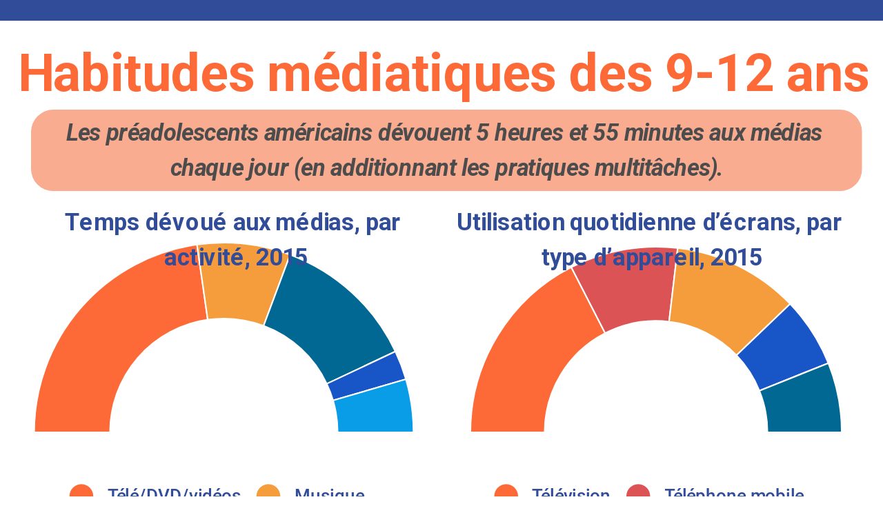

--- FILE ---
content_type: text/html; charset=utf-8
request_url: https://e.infogram.com/d6769911-f737-4aa4-ab72-f3ed8a1cd538?src=embed
body_size: 11551
content:
<!DOCTYPE HTML>
<html lang="en">
<head>
    <meta charset="utf-8">
    <meta http-equiv="X-UA-Compatible" content="IE=edge, Chrome=1"/>
    <meta http-equiv="x-dns-prefetch-control" content="on">
    <meta name="viewport" content="width=device-width, initial-scale=1" />
    <title>Habitudes médiatiques des 9-12 ans - Infogram</title>
    <link rel="dns-prefetch" href="https://cdn.jifo.co">
<link rel="preconnect" href="https://cdn.jifo.co" />

    <link rel="preload" href="/api/stylesheets/215" as="style">
    <link rel="preload" as="script" href="https://cdn.jifo.co/js/dist/bundle_vendor-f95bb7bd9b764217df5f-1-webpack.js" crossorigin="anonymous"/>
    <link rel="preload" as="script" href="https://cdn.jifo.co/js/dist/embed_flex_viewer-8570c8136ad45ba50451-1-webpack.js" crossorigin="anonymous"/>
    <link rel="stylesheet"href="https://cdn.jifo.co/css/dist/cebefb1b2b9384b3.css">
    <link rel="icon" href="https://cdn.jifo.co/js/dist/6306bc3983ca5663eccfb7dc5c99eb14.ico" type="image/x-icon">
    <link rel="canonical" href="https://infogram.com/habitudes-mediatiques-des-9-12-ans-1hke600vdvm165r">
<style>.chart *{line-height:normal}.moveable{margin-bottom:30px!important}.capture-mode .moveable_w:last-child .moveable:last-child,.download-mode .moveable_w:last-child .moveable:last-child,.embed-mode .moveable_w:last-child .moveable:last-child,.web-mode .moveable_w:last-child .moveable:last-child{margin-bottom:0!important}.ig-separator{margin-bottom:0!important;margin-top:-30px;padding-bottom:30px;padding-top:30px}.video{padding-bottom:75%;height:0}.video iframe{border:0;width:100%;height:100%;position:absolute;top:0;left:0}.ig-items{margin:30px;padding-top:0}svg .igc-pie-center-text .igc-pie-center-text-node{font-family:'PT Sans Narrow','Arial Narrow';font-size:24px;fill:#626262;font-weight:400;font-style:normal}svg .igc-wc-node{cursor:default}.igc-treemap-node-text-name{font-family:Roboto,sans-serif;font-weight:400}.igc-treemap-node-text-value{font-family:Roboto,sans-serif}svg .igc-pie-center-text .igc-pie-center-text-node{font-family:Roboto Medium,sans-serif;font-weight:400;fill:#464646;font-size:19px}.igc-sheet{margin-bottom:15px}.igc-sheets{margin-bottom:15px}.igc-sheets .igc-sheet .igc-sheet-label,.igc-sheets .igc-sheet.active .igc-sheet-label,.igc-sheets .igc-sheet:hover .igc-sheet-label{color:#464646;margin-left:5px;font:400 13px Roboto Medium,sans-serif}.igc-sheets .igc-sheet.active .igc-sheet-label,.igc-sheets .igc-sheet:hover .igc-sheet-label{color:rgba(70,70,70,.7)}.igc-sheets .igc-sheet .igc-sheet-ico,.igc-sheets .igc-sheet:hover .igc-sheet-ico{background:rgba(167,167,167,.3);border-color:#464646;transition:.2s}.igc-sheets .igc-sheet:hover .igc-sheet-ico{background:#a7a7a7}.igc-sheets .igc-sheet.active .igc-sheet-ico{background:#464646}.igc-sheets .igc-sheet.active .igc-sheet-ico::after,.igc-sheets .igc-sheet:hover .igc-sheet-ico::after{height:6px;width:6px;left:6px;top:6px;background:#fff}.igc-textual-figure{font:400 29px Roboto Medium,sans-serif}.igc-textual-fact{color:#464646;line-height:18px;font:400 15px Roboto Medium,sans-serif}.igc-textual-figure .innertext{line-height:30px}.igc-textual-fact .innertext{line-height:19px}.igc-textual-icon{padding-right:30px;padding-top:7px}.igc-table .igc-table-cell{font:400 13px Roboto Medium,sans-serif}.igc-table .igc-table-header{font:400 13px Roboto Medium,sans-serif;padding-left:9px}.ig-container{background:#fff}.headline{font-weight:400;font-size:39px;font-family:Roboto;color:#464646;text-align:left;line-height:40px;border-bottom:5px solid #e8e8e8;padding-bottom:10px}.chart-title{font:400 29px Roboto,sans-serif;color:#464646;text-align:left;line-height:35px}.bodytext{font:400 normal 15px Roboto Medium,sans-serif;text-align:left;text-align:justify;color:#464646;line-height:25px}.quote{font:400 29px Roboto,sans-serif;color:#464646;line-height:35px;text-align:left;background:url(https://cdn.jifo.co/i/templates/215/quote.svg) left top no-repeat;background-size:50px;padding-left:80px;min-height:40px}.shrink .quote{padding-top:50px;padding-left:0}.quotetitle{font:400 italic 15px Roboto Medium,sans-serif;color:#464646;margin-top:5px;line-height:25px}.tt_tooltip{color:#fff;font:400 normal 13px Roboto Medium,sans-serif}.igc-legend-entry{margin-top:15px}.igc-legend{padding-top:10px;padding-bottom:0}.footer-bottom{padding-top:15px;overflow:hidden;padding-bottom:15px}.ig-logo{margin-top:0}.ig-separator-line{background:rgba(70,70,70,.5)}.heatmap-legend{background:rgba(255,255,255,.7)}.heatmap-label,.heatmap-legend-item{color:#464646;font-size:13px;font-weight:400;font-family:Roboto,sans-serif}.igc-graph-pie-piece{stroke:rgb(255,255,255)}.tt_tooltip .tt_value{font-weight:400}.tt_tooltip .tt_body{background:#333}.tt_tooltip .tt_left{border-right:8px solid #333}.tt_tooltip .tt_right{border-left:8px solid #333}.igc-tabs .igc-tab-active{background:#fff}.igc-tabs .igc-tab .igc-tab-content,.igc-tabs .igc-tab.icon-down:after{font-family:Roboto Medium,sans-serif;color:#464646;font-weight:400}.igc-tab-switcher,.igc-tabs .igc-tab{color:#464646}.igc-tabs.igc-tabs-dropdown .igc-tab-name{font-family:Roboto,sans-serif;color:#464646}.captiontext{font-family:Roboto Medium,sans-serif;color:#464646;font-weight:400}.captiontext .innertext{line-height:1.5}.igc-table-search{color:#666;font-size:13px;font-weight:400;font-family:Roboto Medium,sans-serif}#footer{margin-left:30px;margin-right:30px}.bodytext .innertext a,.bodytext .innertext a:visited{color:#00e}</style>


    
    <script async src="https://s.infogram.com/t.js?v3" data-report-open data-infogram-track-id="1hke600vdvm165r" data-tag="embed"
            data-track-url="https://s.infogram.com/t2"></script>
    

    <style>
        

        @keyframes infogram-loader {
            100% {
                transform: rotate(360deg);
                -webkit-transform: rotate(360deg);
                -moz-transform: rotate(360deg);
            }
        }
        #embed-loader {
            min-width: 120px;
            min-height: 120px;
        }
        #embed-loader i {
            display: block;
            width: 40px;
            height: 40px;
            margin: 40px auto;
            padding: 0;
            border: 5px solid;
            border-top-color: transparent;
            border-left-color: transparent;
            border-radius: 50%;
            color: #A6A6A6;
            animation: infogram-loader 0.9s linear infinite;
            -webkit-animation: infogram-loader 0.9s linear infinite;
            -moz-animation: infogram-loader 0.9s linear infinite;
        }
    </style>
</head>

<body data-window-graphicID="34b2ea31-ea9c-4ef4-90cd-1a36399285e0" data-window-stylesheet="215"
      data-window-__viewMode="embed" data-fonts="" data-fullscreen="off" data-aside="on"
      data-user-status="anonymous" data-password-protected="false"
      data-user-id="false" >
<div id="dialog-container"></div>
<div id="tooltip-container"></div>
<div id="middle">
    <div id="embed-loader"><i></i></div>
</div>

<script>window.infographicData={"id":58023215,"type":1,"block_id":"34b2ea31-ea9c-4ef4-90cd-1a36399285e0","theme_id":215,"user_id":6176552,"team_user_id":null,"path":"d6769911-f737-4aa4-ab72-f3ed8a1cd538","title":"Habitudes médiatiques des 9-12 ans","description":"","tags":"","public":true,"publicAccess":false,"private_link_enabled":0,"thumb":"https:\u002F\u002Finfogram-thumbs-200.s3-eu-west-1.amazonaws.com\u002F34b2ea31-ea9c-4ef4-90cd-1a36399285e0.jpg","previewImageUrl":"https:\u002F\u002Finfogram.io\u002Fp\u002Fc497c8be44e64d467cb3103a17486ee1.png","width":550,"copyright":"","properties":{"tabs":true,"zeropaddingembed":true,"temporaryPath":true,"flexTemplateId":"5d13329f-0e16-4d5d-a82a-8f8017ca12dc","publishType":0,"transparent":false,"rtl":false,"language":"en","export_settings":{"showGrid":true,"showValues":true},"whitelabel":false,"decimal_separator":".","grouping_symbol":"none","embed_button":"enabled","title_link":"infogram","custom_logo":"infogram","custom_link_url":"","logoName":"Infogram logo","showChartsOnScroll":true},"elements":{"content":{"allowFullscreen":true,"allowToShare":true,"content":{"blockOrder":["742d1850-677c-455d-a490-25af52dcfd90"],"blocks":{"742d1850-677c-455d-a490-25af52dcfd90":{"design":{"header":{"text":""},"hideFooter":false},"entities":["0b5cc1a8-992e-495c-b06c-a492b5a0a775","4cd8b9a3-7cdf-4dd7-9e2c-4cda49fb0175","8622e584-d77e-4a16-9914-26174cb86680","9565911c-811d-4a73-8752-4369ecfea75b","389c465a-0cf5-47a4-bf0d-37cdf7e5cf80","9128fc82-2f79-4a82-844c-410980d051ff","83c3e5bb-1d2d-405f-ac8c-41716832cb51","6e2a004a-fdae-47f8-8c0d-d67222466df7","7db941e5-3884-4c92-902a-57cdd2815dc4","2f3786e6-e43a-417f-8d4e-9a008dcb6eaa","6cce0c8a-fe77-4510-bbe1-c5c12787bbe5","5e913177-985a-47a5-86d0-dae843c3cd50"]}},"entities":{"0b5cc1a8-992e-495c-b06c-a492b5a0a775":{"height":251.03506366307522,"left":9,"lockAspectRatio":false,"locked":false,"maxHeight":10000,"maxWidth":10000,"minHeight":15,"minWidth":15,"props":{"chartData":{"chart_type_nr":34,"colors":["{{colors.6}}","#F59C3D","#016893","#1855C7","#099DE8","#8ec3a7"],"custom":{"decimalSeparator":",","groupingSymbol":"none","labels":{"graph":{"item":{"value":{"font-size":"11px"}}},"legend":{"font-size":"12px"},"sheetSwitch":{"tab":{"font-size":"11px"}},"tooltip":{"text":{"font-size":"10px"},"value":{"font-size":"10px"}}},"showInLineValues":false,"singleColor":{"enabled":true},"suffix":"min","switchRowsColumns":false,"textColor":"#314C99","tooltip":{"enabled":true},"useSIPrefixes":false},"data":[[[],["Télé\u002FDVD\u002Fvidéos","146"],["Musique","51"],["Jeux vidéo","79"],["Médias sociaux","16"],["Lecture","29"]]],"defaultColors":["#8ec3a7","#dc5356","#f0cb69","#5fb7e5","#ab91c5","#6d53dc","#fd6a37","#e54d24"],"defaultColorsHeatmap":[],"modifier":0,"sheetnames":["Sheet 1"],"sheets_settings":[]},"opacity":1},"top":159.22233104799216,"transform":{"rotate":0,"flipHorizontal":false,"flipVertical":false},"type":"CHART","width":284.9455435847209,"hidden":false,"filters":{}},"2f3786e6-e43a-417f-8d4e-9a008dcb6eaa":{"height":15,"left":17.95781249999999,"lockAspectRatio":false,"locked":false,"maxHeight":10000,"maxWidth":10000,"minHeight":1,"minWidth":1,"props":{"content":{"blocks":[{"data":{},"depth":0,"entityRanges":[],"inlineStyleRanges":[{"length":83,"offset":0,"style":"ig:lineHeight:{{lineHeight}}"},{"length":83,"offset":0,"style":"ig:color:{{foregroundColor}}"},{"length":83,"offset":0,"style":"ig:fontFamily:{{fontFamily}}"},{"length":83,"offset":0,"style":"ig:fontSize:10px"},{"length":83,"offset":0,"style":"ig:letterSpacing:-0.3px"},{"length":55,"offset":28,"style":"ITALIC"}],"key":"cofgn","text":"Source: Common Sense Media,  The Common Sense Census: Media Use By Tweens And Teens","type":"unstyled"}],"entityMap":{}},"customSizing":false,"opacity":1,"resetFontKerning":false,"template":"caption","verticalAlign":"top","contentHTML":"\u003Cdiv class=\"DraftEditor-root\"\u003E\u003Cdiv class=\"DraftEditor-editorContainer\"\u003E\u003Cdiv class=\"public-DraftEditor-content\" contenteditable=\"false\" spellcheck=\"false\" style=\"outline:none;user-select:text;-webkit-user-select:text;white-space:pre-wrap;word-wrap:break-word\"\u003E\u003Cdiv data-contents=\"true\"\u003E\u003Cdiv class=\"\" data-block=\"true\" data-editor=\"ig_static\" data-offset-key=\"cofgn-0-0\"\u003E\u003Cdiv data-offset-key=\"cofgn-0-0\" class=\"public-DraftStyleDefault-block public-DraftStyleDefault-ltr\"\u003E\u003Cspan data-offset-key=\"cofgn-0-0\" style=\"line-height:15px;color:#464646;font-family:&#x27;Roboto&#x27;;font-size:10px;letter-spacing:-0.3px\"\u003E\u003Cspan data-text=\"true\"\u003ESource: Common Sense Media, \u003C\u002Fspan\u003E\u003C\u002Fspan\u003E\u003Cspan data-offset-key=\"cofgn-0-1\" style=\"font-style:italic;line-height:15px;color:#464646;font-family:&#x27;Roboto&#x27;;font-size:10px;letter-spacing:-0.3px\"\u003E\u003Cspan data-text=\"true\"\u003E The Common Sense Census: Media Use By Tweens And Teens\u003C\u002Fspan\u003E\u003C\u002Fspan\u003E\u003C\u002Fdiv\u003E\u003C\u002Fdiv\u003E\u003C\u002Fdiv\u003E\u003C\u002Fdiv\u003E\u003C\u002Fdiv\u003E\u003C\u002Fdiv\u003E","overflow":false,"scaleX":1,"scaleY":1,"autoExpandWidth":0},"top":810.1999999999999,"transform":{"rotate":0,"flipHorizontal":false,"flipVertical":false},"type":"TEXT","width":405.203125,"hidden":false,"filters":{}},"389c465a-0cf5-47a4-bf0d-37cdf7e5cf80":{"height":48,"left":19.46205313418227,"lockAspectRatio":false,"locked":false,"maxHeight":10000,"maxWidth":10000,"minHeight":1,"minWidth":1,"props":{"content":{"blocks":[{"data":{"BOLD":true,"align":"ALIGN_CENTER","ig:color":"#314C99","ig:fontFamily":"{{fontFamily}}","ig:fontSize":"16px","ig:lineHeight":"{{lineHeight}}"},"depth":0,"entityRanges":[],"inlineStyleRanges":[{"length":43,"offset":0,"style":"ig:lineHeight:{{lineHeight}}"},{"length":43,"offset":0,"style":"ig:fontFamily:{{fontFamily}}"},{"length":43,"offset":0,"style":"BOLD"},{"length":43,"offset":0,"style":"ig:fontSize:16px"},{"length":43,"offset":0,"style":"ig:color:#314C99"},{"length":43,"offset":0,"style":"ig:letterSpacing:-0.3px"}],"key":"8ceaj","text":"Temps dévoué aux médias, par activité, 2015","type":"unstyled"}],"entityMap":{}},"customSizing":true,"opacity":1,"resetFontKerning":false,"template":"h2","verticalAlign":"top","contentHTML":"\u003Cdiv class=\"DraftEditor-root\"\u003E\u003Cdiv class=\"DraftEditor-editorContainer\"\u003E\u003Cdiv class=\"public-DraftEditor-content\" contenteditable=\"false\" spellcheck=\"false\" style=\"outline:none;user-select:text;-webkit-user-select:text;white-space:pre-wrap;word-wrap:break-word\"\u003E\u003Cdiv data-contents=\"true\"\u003E\u003Cdiv class=\"__ig-alignCenter\" data-block=\"true\" data-editor=\"ig_static\" data-offset-key=\"8ceaj-0-0\"\u003E\u003Cdiv data-offset-key=\"8ceaj-0-0\" class=\"public-DraftStyleDefault-block public-DraftStyleDefault-ltr\"\u003E\u003Cspan data-offset-key=\"8ceaj-0-0\" style=\"font-weight:bold;line-height:24px;font-family:&#x27;Roboto&#x27;;font-size:16px;color:#314C99;letter-spacing:-0.3px\"\u003E\u003Cspan data-text=\"true\"\u003ETemps dévoué aux médias, par activité, 2015\u003C\u002Fspan\u003E\u003C\u002Fspan\u003E\u003C\u002Fdiv\u003E\u003C\u002Fdiv\u003E\u003C\u002Fdiv\u003E\u003C\u002Fdiv\u003E\u003C\u002Fdiv\u003E\u003C\u002Fdiv\u003E","overflow":false,"scaleX":1,"scaleY":1,"autoExpandWidth":0},"top":138,"transform":{"rotate":0,"flipHorizontal":false,"flipVertical":false},"type":"TEXT","width":277,"hidden":false,"filters":{}},"4cd8b9a3-7cdf-4dd7-9e2c-4cda49fb0175":{"height":251.73085210577864,"left":303,"lockAspectRatio":false,"locked":false,"maxHeight":10000,"maxWidth":10000,"minHeight":15,"minWidth":15,"props":{"chartData":{"chart_type_nr":34,"colors":["{{colors.6}}","#dc5356","#F59C3D","#1855C7","#016893","#6d53dc"],"custom":{"decimalSeparator":",","groupingSymbol":"none","labels":{"graph":{"item":{"value":{"font-size":"10px"}}},"legend":{"font-size":"12px"},"sheetSwitch":{"tab":{"font-size":"10px"}},"tooltip":{"text":{"font-size":"10px"},"value":{"font-size":"10px"}}},"showDownload":false,"showInLineValues":false,"showLabels":true,"singleColor":{"enabled":false,"value":"#8ec3a7"},"suffix":"min","textColor":"#314C99","tooltip":{"enabled":true}},"data":[[[],["Télévision","89"],["Téléphone mobile","48"],["Tablette","56"],["Ordinateur","31"],["Console de jeu","31"]]],"defaultColors":["#8ec3a7","#dc5356","#f0cb69","#5fb7e5","#ab91c5","#6d53dc","#fd6a37","#e54d24"],"defaultColorsHeatmap":[],"modifier":0,"sheetnames":["Sheet 1"],"sheets_settings":[]},"opacity":1},"top":159.26914789422133,"transform":{"rotate":0,"flipHorizontal":false,"flipVertical":false},"type":"CHART","width":278.17002938295786,"hidden":false,"filters":{}},"5e913177-985a-47a5-86d0-dae843c3cd50":{"height":52,"left":11,"lockAspectRatio":false,"locked":false,"maxHeight":10000,"maxWidth":10000,"minHeight":1,"minWidth":1,"props":{"content":{"blocks":[{"data":{"BOLD":true,"ig:color":"{{colors.6}}","ig:fontFamily":"{{fontFamily}}","ig:fontSize":"35px","ig:lineHeight":"{{lineHeight}}"},"depth":0,"entityRanges":[],"inlineStyleRanges":[{"length":34,"offset":0,"style":"ig:lineHeight:{{lineHeight}}"},{"length":34,"offset":0,"style":"ig:fontFamily:{{fontFamily}}"},{"length":34,"offset":0,"style":"BOLD"},{"length":34,"offset":0,"style":"ig:color:{{colors.6}}"},{"length":34,"offset":0,"style":"ig:fontSize:35px"},{"length":34,"offset":0,"style":"ig:letterSpacing:-0.3px"}],"key":"caql0","text":"Habitudes médiatiques des 9-12 ans","type":"unstyled"}],"entityMap":{}},"customSizing":false,"opacity":1,"resetFontKerning":false,"template":"h1","verticalAlign":"top","contentHTML":"\u003Cdiv class=\"DraftEditor-root\"\u003E\u003Cdiv class=\"DraftEditor-editorContainer\"\u003E\u003Cdiv class=\"public-DraftEditor-content\" contenteditable=\"false\" spellcheck=\"false\" style=\"outline:none;user-select:text;-webkit-user-select:text;white-space:pre-wrap;word-wrap:break-word\"\u003E\u003Cdiv data-contents=\"true\"\u003E\u003Cdiv class=\"\" data-block=\"true\" data-editor=\"ig_static\" data-offset-key=\"caql0-0-0\"\u003E\u003Cdiv data-offset-key=\"caql0-0-0\" class=\"public-DraftStyleDefault-block public-DraftStyleDefault-ltr\"\u003E\u003Cspan data-offset-key=\"caql0-0-0\" style=\"font-weight:bold;line-height:52px;font-family:&#x27;Roboto&#x27;;color:#FD6A37;font-size:35px;letter-spacing:-0.3px\"\u003E\u003Cspan data-text=\"true\"\u003EHabitudes médiatiques des 9-12 ans\u003C\u002Fspan\u003E\u003C\u002Fspan\u003E\u003C\u002Fdiv\u003E\u003C\u002Fdiv\u003E\u003C\u002Fdiv\u003E\u003C\u002Fdiv\u003E\u003C\u002Fdiv\u003E\u003C\u002Fdiv\u003E","overflow":false,"scaleX":1,"scaleY":1,"autoExpandWidth":0},"top":24.05132223310477,"transform":{"rotate":0,"flipHorizontal":false,"flipVertical":false},"type":"TEXT","width":578.375,"hidden":false,"filters":{}},"6cce0c8a-fe77-4510-bbe1-c5c12787bbe5":{"height":48,"left":306.68080313418227,"lockAspectRatio":false,"locked":false,"maxHeight":10000,"maxWidth":10000,"minHeight":1,"minWidth":1,"props":{"content":{"blocks":[{"data":{"BOLD":true,"align":"ALIGN_CENTER","ig:color":"#314C99","ig:fontFamily":"{{fontFamily}}","ig:fontSize":"16px","ig:lineHeight":"{{lineHeight}}"},"depth":0,"entityRanges":[],"inlineStyleRanges":[{"length":59,"offset":0,"style":"ig:lineHeight:{{lineHeight}}"},{"length":59,"offset":0,"style":"ig:fontFamily:{{fontFamily}}"},{"length":59,"offset":0,"style":"BOLD"},{"length":59,"offset":0,"style":"ig:fontSize:16px"},{"length":59,"offset":0,"style":"ig:color:#314C99"},{"length":59,"offset":0,"style":"ig:letterSpacing:-0.3px"}],"key":"8ceaj","text":"Utilisation quotidienne d’écrans, par type d’appareil, 2015","type":"unstyled"}],"entityMap":{}},"customSizing":true,"opacity":1,"resetFontKerning":false,"template":"h2","verticalAlign":"top","contentHTML":"\u003Cdiv class=\"DraftEditor-root\"\u003E\u003Cdiv class=\"DraftEditor-editorContainer\"\u003E\u003Cdiv class=\"public-DraftEditor-content\" contenteditable=\"false\" spellcheck=\"false\" style=\"outline:none;user-select:text;-webkit-user-select:text;white-space:pre-wrap;word-wrap:break-word\"\u003E\u003Cdiv data-contents=\"true\"\u003E\u003Cdiv class=\"__ig-alignCenter\" data-block=\"true\" data-editor=\"ig_static\" data-offset-key=\"8ceaj-0-0\"\u003E\u003Cdiv data-offset-key=\"8ceaj-0-0\" class=\"public-DraftStyleDefault-block public-DraftStyleDefault-ltr\"\u003E\u003Cspan data-offset-key=\"8ceaj-0-0\" style=\"font-weight:bold;line-height:24px;font-family:&#x27;Roboto&#x27;;font-size:16px;color:#314C99;letter-spacing:-0.3px\"\u003E\u003Cspan data-text=\"true\"\u003EUtilisation quotidienne d’écrans, par type d’appareil, 2015\u003C\u002Fspan\u003E\u003C\u002Fspan\u003E\u003C\u002Fdiv\u003E\u003C\u002Fdiv\u003E\u003C\u002Fdiv\u003E\u003C\u002Fdiv\u003E\u003C\u002Fdiv\u003E\u003C\u002Fdiv\u003E","overflow":false,"scaleX":1,"scaleY":1,"autoExpandWidth":0},"top":138,"transform":{"rotate":0,"flipHorizontal":false,"flipVertical":false},"type":"TEXT","width":263,"hidden":false,"filters":{}},"6e2a004a-fdae-47f8-8c0d-d67222466df7":{"height":327.9512242899117,"left":39,"lockAspectRatio":false,"locked":false,"maxHeight":10000,"maxWidth":10000,"minHeight":50,"minWidth":50,"props":{"chartData":{"chart_type_nr":30,"colors":["{{colors.6}}","#314C99"],"custom":{"axis":{"color":"{{colors.#E5E5E5}}","y":{"invert":false},"y2":{"decimalPlaces":false,"decimalPlacesValue":2,"invert":false}},"categoryLayout":"tilted","decimalSeparator":".","groupingSymbol":"none","labels":{"axis":{"x":{"tick":{"color":"{{colors.#4C4C4C}}","enabled":true},"title":{"color":"#314C99"}},"y":{"tick":{"color":"{{colors.#4C4C4C}}","enabled":true},"title":{"color":"#314C99"}},"y2":{"tick":{"color":"{{colors.#4C4C4C}}","enabled":true},"title":{"color":"#314C99"}}},"legend":{"color":"{{colors.#4C4C4C}}","font-size":"13px"},"sheetSwitch":{"tab":{"font-size":"10px"}},"tooltip":{"text":{"font-size":"10px"},"value":{"font-size":"10px"}}},"showLabels":true,"suffix":"%","switchRowsColumns":false,"textColor":"{{colors.6}}","useSIPrefixes":true},"data":[[["","% des 9-12 ans","Temps dévoué aux médias (en minutes)"],["Utilisateurs occasionnels","27","136"],["Adeptes de jeux vidéo","23","461"],["Adeptes de réseaux sociaux","15","599"],["Adeptes de jeux mobiles","14","377"]]],"defaultColors":["#8ec3a7","#dc5356","#f0cb69","#5fb7e5","#ab91c5","#6d53dc","#fd6a37","#e54d24"],"defaultColorsHeatmap":[],"modifier":0,"sheetnames":["Sheet 1"],"sheets_settings":[]},"opacity":1},"top":465.9733594515183,"transform":{"rotate":0,"flipHorizontal":false,"flipVertical":false},"type":"CHART","width":518.1308521057787,"hidden":false,"filters":{}},"7db941e5-3884-4c92-902a-57cdd2815dc4":{"height":30,"left":121,"lockAspectRatio":false,"locked":false,"maxHeight":10000,"maxWidth":10000,"minHeight":1,"minWidth":1,"props":{"content":{"blocks":[{"data":{},"depth":0,"entityRanges":[],"inlineStyleRanges":[{"length":40,"offset":0,"style":"ig:lineHeight:{{lineHeight}}"},{"length":40,"offset":0,"style":"ig:fontFamily:{{fontFamily}}"},{"length":40,"offset":0,"style":"BOLD"},{"length":40,"offset":0,"style":"ig:fontSize:20px"},{"length":40,"offset":0,"style":"ig:color:{{colors.6}}"},{"length":40,"offset":0,"style":"ig:letterSpacing:-0.3px"}],"key":"7703d","text":"Profils médiatiques des préadolescents  ","type":"header-two"}],"entityMap":{}},"customSizing":true,"opacity":1,"resetFontKerning":false,"template":"h2","verticalAlign":"top","contentHTML":"\u003Cdiv class=\"DraftEditor-root\"\u003E\u003Cdiv class=\"DraftEditor-editorContainer\"\u003E\u003Cdiv class=\"public-DraftEditor-content\" contenteditable=\"false\" spellcheck=\"false\" style=\"outline:none;user-select:text;-webkit-user-select:text;white-space:pre-wrap;word-wrap:break-word\"\u003E\u003Cdiv data-contents=\"true\"\u003E\u003Ch2 class=\"\" data-block=\"true\" data-editor=\"ig_static\" data-offset-key=\"7703d-0-0\"\u003E\u003Cdiv data-offset-key=\"7703d-0-0\" class=\"public-DraftStyleDefault-block public-DraftStyleDefault-ltr\"\u003E\u003Cspan data-offset-key=\"7703d-0-0\" style=\"font-weight:bold;line-height:30px;font-family:&#x27;Roboto&#x27;;font-size:20px;color:#FD6A37;letter-spacing:-0.3px\"\u003E\u003Cspan data-text=\"true\"\u003EProfils médiatiques des préadolescents  \u003C\u002Fspan\u003E\u003C\u002Fspan\u003E\u003C\u002Fdiv\u003E\u003C\u002Fh2\u003E\u003C\u002Fdiv\u003E\u003C\u002Fdiv\u003E\u003C\u002Fdiv\u003E\u003C\u002Fdiv\u003E","overflow":false,"scaleX":1,"scaleY":1,"autoExpandWidth":0},"top":427,"transform":{"rotate":0,"flipHorizontal":false,"flipVertical":false},"type":"TEXT","width":351.90625,"hidden":false,"filters":{}},"83c3e5bb-1d2d-405f-ac8c-41716832cb51":{"height":39,"left":17.831929480901053,"lockAspectRatio":false,"locked":false,"maxHeight":10000,"maxWidth":10000,"minHeight":1,"minWidth":1,"props":{"content":{"blocks":[{"data":{"BOLD":true,"align":"{{textAlign|ALIGN_LEFT}}","ig:color":"{{foregroundColor}}","ig:fontFamily":"{{fontFamily}}","ig:fontSize":"20pt","ig:lineHeight":"{{lineHeight}}"},"depth":0,"entityRanges":[],"inlineStyleRanges":[],"key":"6psf1","text":"","type":"header-two"}],"entityMap":{}},"customSizing":false,"opacity":1,"resetFontKerning":false,"template":"h2","verticalAlign":"top","contentHTML":"\u003Cdiv class=\"DraftEditor-root\"\u003E\u003Cdiv class=\"DraftEditor-editorContainer\"\u003E\u003Cdiv class=\"public-DraftEditor-content\" contenteditable=\"false\" spellcheck=\"false\" style=\"outline:none;user-select:text;-webkit-user-select:text;white-space:pre-wrap;word-wrap:break-word\"\u003E\u003Cdiv data-contents=\"true\"\u003E\u003Ch2 class=\"__ig-alignLeft __EMPTY_CONTAINER\" data-block=\"true\" data-editor=\"ig_static\" data-offset-key=\"6psf1-0-0\" style=\"color:#464646;font-family:Roboto;font-size:26px;line-height:1.5\"\u003E\u003Cdiv data-offset-key=\"6psf1-0-0\" class=\"public-DraftStyleDefault-block public-DraftStyleDefault-ltr\"\u003E\u003Cspan data-offset-key=\"6psf1-0-0\"\u003E\u003Cbr data-text=\"true\"\u002F\u003E\u003C\u002Fspan\u003E\u003C\u002Fdiv\u003E\u003C\u002Fh2\u003E\u003C\u002Fdiv\u003E\u003C\u002Fdiv\u003E\u003C\u002Fdiv\u003E\u003C\u002Fdiv\u003E","overflow":false,"scaleX":1,"scaleY":1,"autoExpandWidth":0},"top":32.05132223310477,"transform":{"rotate":0,"flipHorizontal":false,"flipVertical":false},"type":"TEXT","width":12,"hidden":false,"filters":{}},"8622e584-d77e-4a16-9914-26174cb86680":{"height":55,"left":21,"lockAspectRatio":false,"locked":false,"maxHeight":10000,"maxWidth":10000,"minHeight":1,"minWidth":1,"props":{"fill":"#FAAC91","opacity":1,"rx":15,"ry":15,"stroke":"{{strokeColor|#656565}}","strokeType":"solid","strokeWidth":0,"type":"rectangle","offsetLeft":0,"offsetRight":0,"customSizing":true,"contentHTML":""},"top":74,"transform":{"rotate":0,"flipHorizontal":false,"flipVertical":false},"type":"SHAPE","width":560,"hidden":false,"filters":{}},"9128fc82-2f79-4a82-844c-410980d051ff":{"height":15,"left":0,"lockAspectRatio":false,"locked":false,"maxHeight":10000,"maxWidth":10000,"minHeight":15,"minWidth":15,"props":{"fill":"#314C99","opacity":1,"rx":0,"ry":0,"stroke":"{{strokeColor|#656565}}","strokeType":"solid","strokeWidth":0,"type":"rectangle","offsetLeft":0,"offsetRight":0,"customSizing":true,"contentHTML":""},"top":-1,"transform":{"rotate":0,"flipHorizontal":false,"flipVertical":false},"type":"SHAPE","width":595,"hidden":false,"filters":{}},"9565911c-811d-4a73-8752-4369ecfea75b":{"height":48,"left":22,"lockAspectRatio":false,"locked":false,"maxHeight":10000,"maxWidth":10000,"minHeight":1,"minWidth":1,"props":{"content":{"blocks":[{"data":{"BOLD":true,"ITALIC":true,"align":"ALIGN_CENTER","ig:color":"{{colors.#4C4C4C}}","ig:fontFamily":"{{fontFamily}}","ig:fontSize":"16px","ig:lineHeight":"{{lineHeight}}"},"depth":0,"entityRanges":[],"inlineStyleRanges":[{"length":129,"offset":0,"style":"ig:lineHeight:{{lineHeight}}"},{"length":129,"offset":0,"style":"ig:fontFamily:{{fontFamily}}"},{"length":129,"offset":0,"style":"BOLD"},{"length":129,"offset":0,"style":"ITALIC"},{"length":129,"offset":0,"style":"ig:fontSize:16px"},{"length":129,"offset":0,"style":"ig:color:{{colors.#4C4C4C}}"},{"length":129,"offset":0,"style":"ig:letterSpacing:-0.3px"}],"key":"f245a","text":"Les préadolescents américains dévouent 5 heures et 55 minutes aux médias chaque jour (en additionnant les pratiques multitâches).","type":"unstyled"}],"entityMap":{}},"customSizing":true,"opacity":1,"resetFontKerning":false,"template":"caption","verticalAlign":"top","contentHTML":"\u003Cdiv class=\"DraftEditor-root\"\u003E\u003Cdiv class=\"DraftEditor-editorContainer\"\u003E\u003Cdiv class=\"public-DraftEditor-content\" contenteditable=\"false\" spellcheck=\"false\" style=\"outline:none;user-select:text;-webkit-user-select:text;white-space:pre-wrap;word-wrap:break-word\"\u003E\u003Cdiv data-contents=\"true\"\u003E\u003Cdiv class=\"__ig-alignCenter\" data-block=\"true\" data-editor=\"ig_static\" data-offset-key=\"f245a-0-0\"\u003E\u003Cdiv data-offset-key=\"f245a-0-0\" class=\"public-DraftStyleDefault-block public-DraftStyleDefault-ltr\"\u003E\u003Cspan data-offset-key=\"f245a-0-0\" style=\"font-weight:bold;font-style:italic;line-height:24px;font-family:&#x27;Roboto&#x27;;font-size:16px;color:#4C4C4C;letter-spacing:-0.3px\"\u003E\u003Cspan data-text=\"true\"\u003ELes préadolescents américains dévouent 5 heures et 55 minutes aux médias chaque jour (en additionnant les pratiques multitâches).\u003C\u002Fspan\u003E\u003C\u002Fspan\u003E\u003C\u002Fdiv\u003E\u003C\u002Fdiv\u003E\u003C\u002Fdiv\u003E\u003C\u002Fdiv\u003E\u003C\u002Fdiv\u003E\u003C\u002Fdiv\u003E","overflow":false,"scaleX":1,"scaleY":1,"autoExpandWidth":0},"top":77.8,"transform":{"rotate":0,"flipHorizontal":false,"flipVertical":false},"type":"TEXT","width":556.90625,"hidden":false,"filters":{}}},"layouts":{}},"design":{"colors":["#8EC3A7","#DC5356","#F0CB69","#5FB7E5","#AB91C5","#6D53DC","#FD6A37","#E54D24"],"defaults":{"backgroundColor":"#ffffff","fontFamily":"Roboto","fontSize":12,"foregroundColor":"#464646","lineHeight":1.5,"textAlign":"ALIGN_LEFT"},"elements":{"IMAGE":{"fillColor":"#8ec3a7"},"SHAPE":{"fillColor":"#8ec3a7","strokeColor":"#8ec3a7"},"TEXT":{"body":{"fontSize":16},"caption":{"fontSize":{"ref":"fontSizes.small"}},"h1":{"fontSize":{"ref":"fontSizes.extraLarge"},"fontWeight":700},"h2":{"fontSize":36,"fontWeight":700}}},"fontFamilies":{"font1":"Roboto"},"fontSizes":{"extraLarge":72,"extraSmall":8,"large":64,"medium":18,"small":12}},"designDefaults":{"block":{"background":{"color":"{{backgroundColor|#FFFFFF}}","type":"color"}},"entity":{}},"fonts":{},"footerSettings":{"backgroundOpacity":100},"gridSettings":{"columnCount":4,"rowSpacing":10,"whitespacePercent":3},"interactivityHint":false,"interlinkedCharts":false,"language":"en","pageSize":{"height":842,"width":595},"schemaVersion":23,"transition":"none","assets":{},"responsive":false,"hidePageControls":false,"tooltipProjectOptions":{"selectedOption":"default"},"customFonts":{},"defaultExportSettings":{}},"hash":"6e024cdb0bf688cd04d0280f06d317a6"},"publishedURLId":"1hke600vdvm165r","createdAt":"2017-07-18T07:57:31.000Z","updatedAt":"2018-02-09T16:26:23.000Z","isTemplateProject":false,"theme":{"title":"Amsterdam","usergroup":"","picture":"https:\u002F\u002Fthemes.jifo.co\u002F215\u002Fthumbnail_amsterdam.png","order":30,"public":1,"width":550,"fonts":"Roboto:400,500,700","colors":["#8ec3a7","#dc5356","#f0cb69","#5fb7e5","#ab91c5","#6d53dc","#fd6a37","#e54d24"],"logocolor":"d51a1a","logoImages":[""],"logoUrl":"","showLogo":"","showEmbed":"","embedButtonText":"Share","top":0,"padding":30,"spacing":30,"shrinkMargin":30,"shrinkPadding":0,"spacingElementMin":null,"spacingElementMax":null,"css":"svg .igc-pie-center-text .igc-pie-center-text-node {\n\tfont-family: Roboto Medium, sans-serif;\n\tfont-weight: 400;\n\tfill: #464646;\n\tfont-size: 19px;\n}\n.igc-sheet {\n\tmargin-bottom: 15px;\n}\n.igc-sheets {\n\tmargin-bottom: 15px;\n}\n.igc-sheets .igc-sheet .igc-sheet-label,\n    .igc-sheets .igc-sheet:hover .igc-sheet-label,\n        .igc-sheets .igc-sheet.active .igc-sheet-label {\n\tcolor: rgba(70, 70, 70, 1);\n\tmargin-left: 5px;\n\tfont: 400 13px Roboto Medium, sans-serif;\n}\n.igc-sheets .igc-sheet:hover .igc-sheet-label,.igc-sheets .igc-sheet.active .igc-sheet-label {\n\tcolor: rgba(70, 70, 70, 0.7);\n}\n.igc-sheets .igc-sheet .igc-sheet-ico,\n    .igc-sheets .igc-sheet:hover .igc-sheet-ico {\n\tbackground: rgba(167, 167, 167, 0.3);\n\tborder-color: #464646;\n\ttransition: .2s;\n}\n.igc-sheets .igc-sheet:hover .igc-sheet-ico {\n\tbackground: rgba(167, 167, 167, 1);\n}\n.igc-sheets .igc-sheet.active .igc-sheet-ico {\n\tbackground: #464646;\n}\n.igc-sheets .igc-sheet.active .igc-sheet-ico::after,\n    .igc-sheets .igc-sheet:hover .igc-sheet-ico::after {\n\theight: 6px;\n\twidth: 6px;\n\tleft: 6px;\n\ttop: 6px;\n\tbackground: #fff;\n}\n.igc-textual-figure {\n\tfont: 400 29px Roboto Medium, sans-serif;\n}\n.igc-textual-fact {\n\tcolor: #464646;\n\tline-height: 18px;\n\tfont: 400 15px Roboto Medium, sans-serif;\n}\n.igc-textual-figure .innertext {\n\tline-height: 30px;\n}\n.igc-textual-fact .innertext {\n\tline-height: 19px;\n}\n.igc-textual-icon {\n\tpadding-right: 30px;\n\tpadding-top: 7px;\n}\n.igc-table .igc-table-cell {\n\tfont: 400 13px Roboto Medium, sans-serif;\n}\n.igc-table .igc-table-header {\n\tfont: 400 13px Roboto Medium, sans-serif;\n\tpadding-left: 9px;\n}\n.ig-container {\n\tbackground: #fff;\n}\n.headline {\n\tfont-weight: 400;\n\tfont-size: 39px;\n\tfont-family: Roboto;\n\tcolor: #464646;\n\ttext-align: left;\n\tline-height: 40px;\n\tborder-bottom: 5px solid #e8e8e8;\n\tpadding-bottom: 10px;\n}\n.chart-title {\n\tfont: 400 29px Roboto, sans-serif;\n\tcolor: #464646;\n\ttext-align: left;\n\tline-height: 35px;\n}\n.bodytext {\n\tfont: 400 normal 15px Roboto Medium, sans-serif;\n\ttext-align: left;\n\ttext-align: justify;\n\tcolor: #464646;\n\tline-height: 25px;\n}\n.quote {\n\tfont: 400 29px Roboto, sans-serif;\n\tcolor: #464646;\n\tline-height: 35px;\n\ttext-align: left;\n\tbackground: url(\u002Fi\u002Ftemplates\u002F215\u002Fquote.svg) left top no-repeat;\n\tbackground-size: 50px;\n\tpadding-left: 80px;\n\tmin-height: 40px;\n}\n.shrink .quote {\n\tpadding-top: 50px;\n\tpadding-left: 0;\n}\n.quotetitle {\n\tfont: 400 italic 15px Roboto Medium, sans-serif;\n\tcolor: #464646;\n\tmargin-top: 5px;\n\tline-height: 25px;\n}\n.tt_tooltip {\n\tcolor: #fff;\n\tfont: 400 normal 13px Roboto Medium, sans-serif;\n}\n.igc-legend-entry {\n\tmargin-top: 15px;\n}\n.igc-legend {\n\tpadding-top: 10px;\n\tpadding-bottom: 0;\n}\n.footer-bottom {\n\tpadding-top: 15px;\n\toverflow: hidden;\n\tpadding-bottom: 15px;\n}\n.ig-logo {\n\tmargin-top: 0px;\n}\n.ig-separator-line {\n\tbackground: rgba(70, 70, 70, 0.5);\n}\n.heatmap-legend {\n\tbackground: rgba(255, 255, 255, 0.7);\n}\n.heatmap-legend-item,\n.heatmap-label {\n\tcolor: #464646;\n\tfont-size: 13px;\n\tfont-weight: 400;\n\tfont-family: Roboto, sans-serif;\n}\n.igc-graph-pie-piece {\n\tstroke: rgb(255, 255, 255);\n}\n.tt_tooltip .tt_value {\n\tfont-weight: 400;\n}\n.tt_tooltip .tt_body {\n\tbackground: #333;\n}\n.tt_tooltip .tt_left {\n\tborder-right: 8px solid #333;\n}\n.tt_tooltip .tt_right {\n\tborder-left: 8px solid #333;\n}\n.igc-tabs .igc-tab-active {\n\tbackground: #fff;\n}\n.igc-tabs .igc-tab .igc-tab-content,\n          .igc-tabs .igc-tab.icon-down:after {\n\tfont-family: Roboto Medium, sans-serif;\n\tcolor: #464646;\n\tfont-weight: 400;\n}\n.igc-tabs .igc-tab,\n          .igc-tab-switcher {\n\tcolor: #464646;\n}\n.igc-tabs.igc-tabs-dropdown .igc-tab-name {\n\tfont-family: Roboto, sans-serif;\n\tcolor: #464646;\n}\n.captiontext {\n\tfont-family: Roboto Medium, sans-serif;\n\tcolor: #464646;\n\tfont-weight: 400;\n}\n.captiontext .innertext {\n\tline-height: 1.5;\n}\n.igc-table-search {\n\tcolor: #666;\n\tfont-size: 13px;\n\tfont-weight: 400;\n\tfont-family: Roboto Medium, sans-serif;\n}\n","charts":{"treemap":{"labels":{"value":{"fontFamily":"Roboto, sans-serif"},"name":{"fontWeight":"400","fontFamily":"Roboto, sans-serif"}}},"wordcloud":{"labels":{"fontFamily":"Roboto, sans-serif","fontWeight":"400"}},"table":{"cellBackground":"#fff","headerBackground":"#eee","cellColor":"#333","headerColor":"#333","shapeFill":"8ec3a7","cell":{"font-weight":"400","font-size":"13px","font-family":"Roboto Medium, sans-serif"},"header":{"font-weight":"400","font-size":"13px","font-family":"Roboto Medium, sans-serif"}},"legend":{"color":{"label":{"active":"rgb(70, 70, 70)","hover":"rgba(70, 70, 70, 0.7)","inactive":"rgb(70, 70, 70)"},"icon":{"inactive":"rgba(70, 70, 70, 0.2)"}},"layouts":{"bottom":{"legend":{"entry":{"marginTop":"15px"},"marginTop":"10px","marginBottom":"0"}}}},"sheetSwitch":{"style":{"tab":{"font-family":"Roboto, sans-serif","font-weight":400,"font-style":"normal","colors":{"dropdown":{"selectIcon":"#464646","leftSwitcherIcon":"#464646","rightSwitcherIcon":"#464646"}},"font-size":"13px","color":"#000000"}}},"gauge":{"colors":{"background":"#e8e8e8"}},"waterfall":{"colors":"f0cb69 8ec3a7 dc5356"},"candle":{"colors":{"up":"#dc5356","down":"#8ec3a7"}},"barRadial":{"colors":{"background":"#e8e8e8"}},"pictorialBar":{"colors":{"background":"#e8e8e8"},"style":{"graph":{"item":{"value":{"font-family":"PT Sans Narrow, Arial Narrow","font-size":"60px"}}}}},"map":{"countryFill":"#e8e8e8","hotColor":"#8ec3a7","coldColor":"#f9f9f9"},"tooltip":{"value":{"fontWeight":"400"},"container":{"color":"#fff","font":"400 normal 13px Roboto Medium, sans-serif"},"body":{"background":"#333"},"left":{"borderRight":"8px solid #333"},"right":{"borderLeft":"8px solid #333"}}},"chartOptions":{},"chartDefaults":{},"color":{"bg":"#fff","text":"#464646","chart":{"bg":"transparent","text":"#464646"},"element":{"bg":"transparent","text":"#464646"}},"colorPresets":[],"localFonts":{"google":[{"fontFamily":"Roboto","fontWeights":[400,700]},{"fontFamily":"Raleway","fontWeights":[400,700]}],"local":[{"fontFamily":"Roboto Medium","styles":[{"fontWeight":400,"fontStyle":"normal","src":["url(https:\u002F\u002Fthemes.jifo.co\u002F37836\u002Froboto-medium.woff) format(\"woff\")"]},{"fontWeight":400,"fontStyle":"italic","src":["url(https:\u002F\u002Fthemes.jifo.co\u002F37836\u002Froboto-mediumitalic.woff) format(\"woff\")"]},{"fontWeight":700,"fontStyle":"normal","src":["url(https:\u002F\u002Fthemes.jifo.co\u002F37836\u002Froboto-black.woff) format(\"woff\")"]},{"fontWeight":700,"fontStyle":"italic","src":["url(https:\u002F\u002Fthemes.jifo.co\u002F37836\u002Froboto-blackitalic.woff) format(\"woff\")"]}]}],"typekit":[]},"font":{"common":{"textAlign":"initial","fontSize":"13","fontStyle":"normal","fontWeight":"400","fontFamily":"Roboto Medium, sans-serif"},"legend":{"fontSize":"13","fontWeight":"400","fontFamily":"Roboto Medium, sans-serif"},"label":{"fontSize":13,"fontWeight":400}},"fontPresets":[],"fontFamilies":["Raleway","Roboto","Roboto Medium"],"footerOptions":{"common":{"borderColor":"#dadada","borderWidth":1},"copyrightNotice":{"enabled":false,"fontFamily":"PT Sans Narrow","fontSize":14,"color":"#4b4b4b","fontWeight":400,"fontStyle":"normal"},"shareButton":{"enabled":true,"background":"#d51a1a","text":"Share","color":"#ffffff","fontFamily":"Roboto, Arial, sans-serif","fontSize":11,"fontWeight":400,"fontStyle":"normal","position":"left"},"logo":{"position":"right","enabled":true,"background":"#d51a1a"}},"archived":false,"tabs":true,"zeroPaddingEmbed":true,"freelayoutContents":{"defaults":{"foregroundColor":"#464646","backgroundColor":"#fff","fontFamily":"Roboto Medium","fontSize":12,"lineHeight":1.5,"textAlign":"ALIGN_LEFT"},"fontFamilies":{"font1":"Roboto"},"fontSizes":{"extraLarge":64,"large":48,"medium":18,"small":12},"elements":{"TEXT":{"h1":{"fontSize":"39px","fontFamily":"Roboto","fontWeight":700,"foregroundColor":"#464646","lineHeight":1},"h2":{"fontSize":"29px","fontFamily":"Roboto","fontWeight":700,"foregroundColor":"#464646","lineHeight":1.2},"body":{"fontSize":"15px","fontFamily":"Roboto Medium","foregroundColor":"#464646","lineHeight":1.7},"caption":{"fontSize":"13px","fontFamily":"Roboto Medium","foregroundColor":"#464646"}},"SHAPE":{"fillColor":"#8ec3a7","strokeColor":"#8ec3a7"},"IMAGE":{"fillColor":"#8ec3a7"}},"colors":["#8ec3a7","#dc5356","#f0cb69","#5fb7e5","#ab91c5","#6d53dc","#fd6a37","#e54d24"]},"id":215,"thumb":"\u002Fi\u002Ftemplates\u002F215\u002Fdefault-small.jpg","version":1,"parentId":0,"enabledResponsive":true,"enabledFreeLayout":true,"createdAt":"2016-04-22T04:54:10.000Z","updatedAt":"2025-04-11T12:09:11.000Z","created_at":"2016-04-22T04:54:10.000Z","updated_at":"2025-04-11T12:09:11.000Z"},"canUseLinks":true,"embed":"\u003Cscript id=\"infogram_0_d6769911-f737-4aa4-ab72-f3ed8a1cd538\" title=\"Habitudes médiatiques des 9-12 ans\" src=\"https:\u002F\u002Fe.infogram.com\u002Fjs\u002Fdist\u002Fembed.js?gNA\" type=\"text\u002Fjavascript\"\u003E\u003C\u002Fscript\u003E\u003Cdiv style=\"padding:8px 0;font-family:Arial!important;font-size:13px!important;line-height:15px!important;text-align:center;border-top:1px solid #dadada;margin:0 30px\"\u003E\u003Ca href=\"https:\u002F\u002Finfogram.com\u002Fhabitudes-mediatiques-des-9-12-ans-1hke600vdvm165r\" style=\"color:#989898!important;text-decoration:none!important;\" target=\"_blank\"\u003EHabitudes médiatiques des 9-12 ans\u003C\u002Fa\u003E\u003Cbr\u003E\u003Ca href=\"https:\u002F\u002Finfogram.com\" style=\"color:#989898!important;text-decoration:none!important;\" target=\"_blank\" rel=\"nofollow\"\u003EInfogram\u003C\u002Fa\u003E\u003C\u002Fdiv\u003E","embedIframe":"\u003Ciframe src=\"https:\u002F\u002Fe.infogram.com\u002Fd6769911-f737-4aa4-ab72-f3ed8a1cd538?src=embed\" title=\"Habitudes médiatiques des 9-12 ans\" width=\"595\" height=\"842\" scrolling=\"no\" frameborder=\"0\" style=\"border:none;\" allowfullscreen=\"allowfullscreen\"\u003E\u003C\u002Fiframe\u003E\u003Cdiv style=\"padding:8px 0;font-family:Arial!important;font-size:13px!important;line-height:15px!important;text-align:center;border-top:1px solid #dadada;margin:0 30px;width: 535px\"\u003E\u003Ca href=\"https:\u002F\u002Finfogram.com\u002Fhabitudes-mediatiques-des-9-12-ans-1hke600vdvm165r\" style=\"color:#989898!important;text-decoration:none!important;\" target=\"_blank\"\u003EHabitudes médiatiques des 9-12 ans\u003C\u002Fa\u003E\u003Cbr\u003E\u003Ca href=\"https:\u002F\u002Finfogram.com\" style=\"color:#989898!important;text-decoration:none!important;\" target=\"_blank\" rel=\"nofollow\"\u003EInfogram\u003C\u002Fa\u003E\u003C\u002Fdiv\u003E","embedAMP":"\u003Camp-iframe width=\"595\" height=\"842\" layout=\"responsive\" sandbox=\"allow-scripts allow-same-origin allow-popups\" resizable allowfullscreen frameborder=\"0\" src=\"https:\u002F\u002Fe.infogram.com\u002Fd6769911-f737-4aa4-ab72-f3ed8a1cd538?src=embed\"\u003E\u003Cdiv style=\"visibility: hidden\" overflow tabindex=0 role=button aria-label=\"Loading...\" placeholder\u003ELoading...\u003C\u002Fdiv\u003E\u003C\u002Famp-iframe\u003E","embedAMPImage":"\u003Camp-iframe width=\"595\" height=\"842\" layout=\"responsive\" sandbox=\"allow-scripts allow-same-origin allow-popups\" resizable allowfullscreen frameborder=\"0\" src=\"https:\u002F\u002Fe.infogram.com\u002Fd6769911-f737-4aa4-ab72-f3ed8a1cd538?src=embed\"\u003E\u003Cdiv style=\"visibility: hidden\" overflow tabindex=0 role=button aria-label=\"Loading...\" placeholder\u003ELoading...\u003C\u002Fdiv\u003E\u003C\u002Famp-iframe\u003E","embedWordpress":"[infogram id=\"d6769911-f737-4aa4-ab72-f3ed8a1cd538\" prefix=\"6Tx\" format=\"interactive\" title=\"Habitudes médiatiques des 9-12 ans\"]","embedWordpressImage":"[infogram id=\"d6769911-f737-4aa4-ab72-f3ed8a1cd538\" prefix=\"Stw\" format=\"image\" title=\"Habitudes médiatiques des 9-12 ans\"]","embedAsync":"\u003Cdiv class=\"infogram-embed\" data-id=\"d6769911-f737-4aa4-ab72-f3ed8a1cd538\" data-type=\"interactive\" data-title=\"Habitudes médiatiques des 9-12 ans\"\u003E\u003C\u002Fdiv\u003E\u003Cscript\u003E!function(e,n,i,s){var d=\"InfogramEmbeds\";var o=e.getElementsByTagName(n)[0];if(window[d]&&window[d].initialized)window[d].process&&window[d].process();else if(!e.getElementById(i)){var r=e.createElement(n);r.async=1,r.id=i,r.src=s,o.parentNode.insertBefore(r,o)}}(document,\"script\",\"infogram-async\",\"https:\u002F\u002Fe.infogram.com\u002Fjs\u002Fdist\u002Fembed-loader-min.js\");\u003C\u002Fscript\u003E\u003Cdiv style=\"padding:8px 0;font-family:Arial!important;font-size:13px!important;line-height:15px!important;text-align:center;border-top:1px solid #dadada;margin:0 30px\"\u003E\u003Ca href=\"https:\u002F\u002Finfogram.com\u002Fhabitudes-mediatiques-des-9-12-ans-1hke600vdvm165r\" style=\"color:#989898!important;text-decoration:none!important;\" target=\"_blank\"\u003EHabitudes médiatiques des 9-12 ans\u003C\u002Fa\u003E\u003Cbr\u003E\u003Ca href=\"https:\u002F\u002Finfogram.com\" style=\"color:#989898!important;text-decoration:none!important;\" target=\"_blank\" rel=\"nofollow\"\u003EInfogram\u003C\u002Fa\u003E\u003C\u002Fdiv\u003E","embedImageAsync":"\u003Cdiv class=\"infogram-embed\" data-id=\"d6769911-f737-4aa4-ab72-f3ed8a1cd538\" data-type=\"image\" data-title=\"Habitudes médiatiques des 9-12 ans\"\u003E\u003C\u002Fdiv\u003E\u003Cscript\u003E!function(e,n,i,s){var d=\"InfogramEmbeds\";var o=e.getElementsByTagName(n)[0];if(window[d]&&window[d].initialized)window[d].process&&window[d].process();else if(!e.getElementById(i)){var r=e.createElement(n);r.async=1,r.id=i,r.src=s,o.parentNode.insertBefore(r,o)}}(document,\"script\",\"infogram-async\",\"https:\u002F\u002Fe.infogram.com\u002Fjs\u002Fdist\u002Fembed-loader-min.js\");\u003C\u002Fscript\u003E\u003Cdiv style=\"padding:8px 0;font-family:Arial!important;font-size:13px!important;line-height:15px!important;text-align:center;border-top:1px solid #dadada;margin:0 30px\"\u003E\u003Ca href=\"https:\u002F\u002Finfogram.com\u002Fhabitudes-mediatiques-des-9-12-ans-1hke600vdvm165r\" style=\"color:#989898!important;text-decoration:none!important;\" target=\"_blank\"\u003EHabitudes médiatiques des 9-12 ans\u003C\u002Fa\u003E\u003Cbr\u003E\u003Ca href=\"https:\u002F\u002Finfogram.com\" style=\"color:#989898!important;text-decoration:none!important;\" target=\"_blank\" rel=\"nofollow\"\u003EInfogram\u003C\u002Fa\u003E\u003C\u002Fdiv\u003E","indexStatus":true};</script>

<script class="app-bundle" delaysrc="https://cdn.jifo.co/js/dist/bundle_vendor-f95bb7bd9b764217df5f-1-webpack.js" crossorigin="anonymous"></script>

<script class="app-bundle" delaysrc="https://cdn.jifo.co/js/dist/embed_flex_viewer-8570c8136ad45ba50451-1-webpack.js" crossorigin="anonymous" async></script>

<script>
    window.loadingLog = [];
    window.parent.postMessage('frameStart', '*');
    window.publicViewConfig = {"cdn":"https:\u002F\u002Fcdn.jifo.co","mapsCDN":"https:\u002F\u002Fmaps.jifo.co","assetsCDN":"https:\u002F\u002Fassets.jifo.co","env":"production","liveDataURL":"https:\u002F\u002Flive-data.jifo.co\u002F"};
    window.embedType = '';

    function initDelayedScripts() {
        var nodes = document.querySelectorAll('script[delaysrc]');
        for (var i = 0; i < nodes.length; i++) {
            var node = nodes[i];
            node.src = node.attributes.delaysrc.nodeValue;
            node.attributes.removeNamedItem('delaysrc');
        }
    }

    if ('serviceWorker' in navigator && !navigator.serviceWorker.controller) {
        navigator.serviceWorker.register('/sw.js').then(
            function (registration) {
                var worker = registration.active || registration.waiting || registration.installing;
                if (worker.state === 'activated') {
                    initDelayedScripts();
                } else {
                    worker.addEventListener('statechange', function (e) {
                        if (e.target.state === 'activated') {
                            initDelayedScripts();
                        }
                    });
                }
            },
            initDelayedScripts
        );
    } else {
        initDelayedScripts();
    }
</script>
</body>
</html>


--- FILE ---
content_type: application/javascript
request_url: https://cdn.jifo.co/js/dist/3c8e992836f349784a7b-2-webpack.js
body_size: -722
content:
(self.webpackChunkbackend=self.webpackChunkbackend||[]).push([["814"],{33561:function(t,e,a){a.r(e),a.d(e,{default:function(){return h}});var i=a(96486);var r=a.n(i);var n=a(60341);var o=a(90781);var l=a(70727);var s=a(55434);var u=a(93225);var c=Object.assign({},o.default);c.instanceClass=n.b,c.setupChartOptionsStyle=function(){var t,e,a,i;o.default.setupChartOptionsStyle.call(this),this.chartOptions.style.graph.title={"font-size":"19px"};var n=r().merge({},null===(t=this.themeFont)||void 0===t?void 0:t.common,null===(e=this.themeFont)||void 0===e?void 0:e.label);this.chartOptions.style.graph.title["font-family"]=n.fontFamily;var l=(0,u.m)((null===this||void 0===this?void 0:null===(i=this.charts)||void 0===i?void 0:null===(a=i.pie)||void 0===a?void 0:a.centerStyle)||{});r().merge(this.chartOptions.style.graph.title,l)},c.setupChartOptionsCustomStyle=function(){this.chartOptions.style.graph.title.color=s.Zw.call(this,"custom.labels.graph.title.color","charts.pie.centerStyle.color"),o.default.setupChartOptionsCustomStyle.call(this),o.default.assignChartOptionsCustomStyle.call(this,["graph.title"],["font-family","font-size","font-style","font-weight"])},c.setupChartSheetOptionsItem=function(t){var e=o.default.setupChartSheetOptionsItem.call(this,t);var a=r().get(this,"charts.doughnut",{});return e.series.innerRadiusPercent=(null==t?void 0:t.innerRadiusPercent)||(r().has(a,"innerRadiusPercent")?a.innerRadiusPercent:.666666),(0,l.B)(e,t),e};let h=Object.freeze(c)},10355:function(t,e,a){a.r(e),a.d(e,{default:()=>A});var i=a("96486");var r=a.n(i);var n=a("83745");var o=a("60341");var l=a("79698");var s=a("51506");var u=a("5979");var c=a("23832");var h=a("84770");var d=a("32673");var p=a("16960");var v=a("55053");var f=a("7942");var g=a("22678");var y=a("86464");var m=a("7879");function b(t,e){for(var a=0;a<e.length;a++){var i=e[a];i.enumerable=i.enumerable||!1,i.configurable=!0,"value"in i&&(i.writable=!0),Object.defineProperty(t,i.key,i)}}function C(t,e,a){return(C="undefined"!=typeof Reflect&&Reflect.get?Reflect.get:function(t,e,a){var i=function(t,e){for(;!Object.prototype.hasOwnProperty.call(t,e)&&null!==(t=w(t)););return t}(t,e);if(i){var r=Object.getOwnPropertyDescriptor(i,e);return r.get?r.get.call(a||t):r.value}})(t,e,a||t)}function w(t){return(w=Object.setPrototypeOf?Object.getPrototypeOf:function(t){return t.__proto__||Object.getPrototypeOf(t)})(t)}function O(t,e){return(O=Object.setPrototypeOf||function(t,e){return t.__proto__=e,t})(t,e)}function S(){try{var t=!Boolean.prototype.valueOf.call(Reflect.construct(Boolean,[],function(){}))}catch(t){}return(S=function(){return!!t})()}var R=function(t){"use strict";function e(){var t,a,i;return!function(t,e){if(!(t instanceof e))throw TypeError("Cannot call a class as a function")}(this,e),t=this,a=e,i=arguments,a=w(a),function(t,e){return e&&("object"===function(t){return t&&"undefined"!=typeof Symbol&&t.constructor===Symbol?"symbol":typeof t}(e)||"function"==typeof e)?e:function(t){if(void 0===t)throw ReferenceError("this hasn't been initialised - super() hasn't been called");return t}(t)}(t,S()?Reflect.construct(a,i||[],w(t).constructor):a.apply(t,i))}var a,i,o;return!function(t,e){if("function"!=typeof e&&null!==e)throw TypeError("Super expression must either be null or a function");t.prototype=Object.create(e&&e.prototype,{constructor:{value:t,writable:!0,configurable:!0}}),e&&O(t,e)}(e,t),a=e,o=[{key:"getClassName",value:function(){return"SemiPie"}}],i=[{key:"render",value:function(){var t=this;this.detectDimensions();var e=this.root,a=this.options;this.patternData=[];var i=this.getSheetData();var o=(0,c.s)(i);var p=this.runtime={width:a.width,height:a.height,sheet:i,formatter:o,inanimate:(0,f.U7)(a)};var y=p.graphs=this.prepareSheetData(i);var b=y[0];this.runtime.graphData=b.data;var C=a.fixedHeight;var w=this.createAnimationCounter(1);(0,g.cE)({root:e,patternData:this.patternData}),(0,d.Z)(this,{width:a.width});var O=a.height-p.height;var S=(0,v.o)(this,a.style.legend);var R=(0,h.wL)({instance:this});if(!this.sheetsNotFound(y)){var P=0;if(!C&&i.legend.enabled&&"top"===i.legend.position){var x=this.content.select(".igc-legend").node();x&&(P=outerHeight(x))}var k=p.width;var V=p.height;!C&&(V=.6*k),!C&&V>k&&(p.height-=V-k,V=p.height),!C&&"Pie"===this.getClassName()&&this.content.style("z-index",0),this.content.selectAll(".igc-graph-pie-multiline-label-holder").remove(),this.content.selectAll(".igc-graph-pie-multiline-pointers").remove(),!C&&this.content.style("z-index",0),e.attr("width",k).attr("height",V);var A=(0,n.Z)("highlightStart","highlightEnd");R&&R.addListener({id:this.chartId,dispatch:A});var j=(0,m.xC)(this.root.node());var F=function(n){var o=arguments.length>1&&void 0!==arguments[1]?arguments[1]:0;var c,h,d,p;var v=new u.T({instance:t});var f=Math.min(k,2*V)/2;var g=(null===(d=t.runtime.sheet)||void 0===d?void 0:null===(h=d.graphOptions)||void 0===h?void 0:null===(c=h.value)||void 0===c?void 0:c.multiLine)&&(b.showValuesOutside||b.showCategoryNameOutside)?f*n:k/2*.9;var y=b.outerRadiusVaries;b.showValues&&f-g<15&&(g=f-15);var m=b.innerRadiusPercent?b.innerRadiusPercent*g:b.innerRadius;var C={width:2*m/Math.sqrt(2),height:2*m/Math.sqrt(2)};var x=(0,l.x)().style(r().get(a,"style.graph.title",{})).value(i.categories.title).offset({left:k/2-C.width/2,top:V-g/4-C.height/2}).bounds({radius:m,width:C.width,height:C.height}).align("center").cssClassName("igc-pie-center-text-node").autoFontSize(!0);(0===m||!1===b.showTitle)&&x.value(""),t.radialFeature&&t.radialFeature([m,g]),t.containerSetup();var D=e.select(".igc");var I=e.select("defs");var L=t.options.animation.duration;var N=[{graphs:t.runtime.graphs,valueStyle:a.style.graph.item.value,textStyle:a.style.graph.item.name,sliceStrokeColor:r().get(i,"style.sliceStrokeColor"),sliceStrokeWidth:r().get(i,"style.sliceStrokeWidth"),calloutColor:(null==i?void 0:null===(p=i.style)||void 0===p?void 0:p.calloutColor)&&"transparent"!==i.style.calloutColor?i.style.calloutColor:void 0,outerRadius:g,outerRadiusVaries:y,center:{x:k/2,y:V-10},bounds:{width:k,height:V},offset:{x:i.legend.enabled&&"left"===i.legend.position?a.width-k:0,y:i.legend.enabled&&"top"===i.legend.position?a.height-V-O-S+P:0},legend:R,defs:I,animationEnd:w,transitionDuration:L,startAngle:-s.hq,endAngle:s.hq,drawPieChart:F,callCounter:o,scale:j(),dispatch:A}];v.addGraph(N),v.addParent(D.select(".parts"),x,"igc-pie-center-text"),t.events.call("startAnimation"),v.start()};F(i.series[0].outerRadiusPct)}}},{key:"graphInstanceSetup",value:function(t,e,a,i){var r=this;var n,o,l;var u=this.runtime,c=u.formatter,h=u.sheet;var d=this.options.opacity;this.runtime.graphData=i.graphs[0].data;var v=e.showValues,f=e.showValuesOutside,g=e.showCategoryName,m=e.showCategoryNameOutside,b=e.outerRadiusAuto,C=e.data;var w=i.outerRadius,O=i.textStyle,S=i.valueStyle,R=i.bounds,P=i.offset,x=i.center,k=i.startAngle,V=i.endAngle,A=i.calloutColor,j=i.callCounter,F=i.scale,D=i.dispatch;var I=(v||g)&&(null===(l=this.runtime.sheet)||void 0===l?void 0:null===(o=l.graphOptions)||void 0===o?void 0:null===(n=o.value)||void 0===n?void 0:n.multiLine);var L=I?this.getCalloutFormatMultiLine(e):this.getCalloutFormat(e);if(v&&f||g&&m){var N,T;if((0,y.S)({container:this.content,data:C,textFormat:this.getCalloutFormatMultiLine(e),textStyle:f?S:O,valueStyle:S,startAngle:k,endAngle:V,outerRadius:w,bounds:R,center:x,offset:P,calloutColor:A,outerRadiusAuto:b,callCounter:j,scale:F,layout:null==h?void 0:null===(T=h.graphOptions)||void 0===T?void 0:null===(N=T.value)||void 0===N?void 0:N.layout,dispatch:D,alpha:d,showValuesOutside:f,showCategoryNameOutside:m,outerRadiusVaries:i.outerRadiusVaries,drawPieChart:i.drawPieChart})){this.graphInstances=[];return}}t.data(e.data).groupId(a).textStyle(i.textStyle).valueStyle(i.valueStyle).legend(i.legend).startAngle(-s.hq).endAngle(s.hq).innerRadius(e.innerRadiusPercent?e.innerRadiusPercent*i.outerRadius:e.innerRadius).outerRadius(i.outerRadius).outerRadiusVaries(i.outerRadiusVaries).center(i.center).bounds(i.bounds).sliceStrokeColor(i.sliceStrokeColor).calloutColor(i.calloutColor).showValues(!I&&e.showValues).showInlineValues(v&&!f).showInlineCategoryNames(g&&!m).textFormat(L).showValuesOnSlices(v&&!f||g&&!m).alpha(d).defs(i.defs).tooltip((0,p.F2)(this)).tooltipText(function(t){return t.data.categoryLabel}).tooltipValue(function(t){return c.tooltip.x.format(t.data.valueLabel)}).customTooltip(function(t){return r.getCustomTooltipWithValues(t.data)}).transitionDuration(this.options.animation.duration).accessible(this.options.accessible),e.showPercent&&(t.tooltipText(function(t){return"".concat(t.data.categoryLabel,": ").concat(t.value.toFixed(2),"%")}),t.tooltipValue(function(t){return"(".concat(c.tooltip.x.format(t.data.valueLabel),")")})),t.dispatch().on("animationEnd",function(t){I&&!t&&(r.content.select(".igc-graph-pie-multiline-pointers").select("g").selectAll(".igc-graph-pie-pointer").style("opacity",d),r.content.select(".igc-graph-pie-multiline-label-holder").selectAll(".igc-graph-pie-multiline-label").style("opacity",null)),i.animationEnd()})}},{key:"emptySheetData",value:function(){return r().merge({},C(w(e.prototype),"emptySheetData",this).call(this),{series:[{title:"",type:"pie",showValues:!1,showPercent:!1,innerRadius:50}]})}}],b(a.prototype,i),o&&b(a,o),e}(o.b);var P=a("90781");var x=a("33561");var k=a("70727");var V=Object.assign({},P.default);V.instanceClass=R,V.setupChartOptionsStyle=function(){x.default.setupChartOptionsStyle.call(this)},V.setupChartOptionsCustomStyle=function(){x.default.setupChartOptionsCustomStyle.call(this)},V.setupChartSheetOptionsItem=function(t){var e=P.default.setupChartSheetOptionsItem.call(this,t);return e.series.innerRadiusPercent=.6,(0,k.B)(e,t),e};let A=Object.freeze(V)},70727:function(t,e,a){a.d(e,{B:function(){return n}});var i=a(96486);var r=a.n(i);function n(t,e){r().set(t,"series.showTitle",r().get(e,"labels.graph.center.enabled",!0))}},93225:function(t,e,a){a.d(e,{m:function(){return n}});var i=a(96486);var r=a.n(i);function n(t){return Object.keys(t).reduce(function(e,a){return e[r().kebabCase(a)]=t[a],e},{})}}}]);

--- FILE ---
content_type: application/javascript
request_url: https://cdn.jifo.co/js/dist/c9d4b162b620c3ef09cc-2-webpack.js
body_size: -721
content:
(self.webpackChunkbackend=self.webpackChunkbackend||[]).push([["3020"],{3906:function(t,e,i){i.r(e),i.d(e,{default:()=>O});var o=i("96486");var n=i.n(o);var a=i("95058");var r=i("51702");function l(t,e){for(var i=0;i<e.length;i++){var o=e[i];o.enumerable=o.enumerable||!1,o.configurable=!0,"value"in o&&(o.writable=!0),Object.defineProperty(t,o.key,o)}}function s(t,e,i){return(s="undefined"!=typeof Reflect&&Reflect.get?Reflect.get:function(t,e,i){var o=function(t,e){for(;!Object.prototype.hasOwnProperty.call(t,e)&&null!==(t=u(t)););return t}(t,e);if(o){var n=Object.getOwnPropertyDescriptor(o,e);return n.get?n.get.call(i||t):n.value}})(t,e,i||t)}function u(t){return(u=Object.setPrototypeOf?Object.getPrototypeOf:function(t){return t.__proto__||Object.getPrototypeOf(t)})(t)}function c(t,e){return(c=Object.setPrototypeOf||function(t,e){return t.__proto__=e,t})(t,e)}function p(){try{var t=!Boolean.prototype.valueOf.call(Reflect.construct(Boolean,[],function(){}))}catch(t){}return(p=function(){return!!t})()}var v=function(t){"use strict";function e(){var t,i,o;return!function(t,e){if(!(t instanceof e))throw TypeError("Cannot call a class as a function")}(this,e),t=this,i=e,o=arguments,i=u(i),function(t,e){return e&&("object"===function(t){return t&&"undefined"!=typeof Symbol&&t.constructor===Symbol?"symbol":typeof t}(e)||"function"==typeof e)?e:function(t){if(void 0===t)throw ReferenceError("this hasn't been initialised - super() hasn't been called");return t}(t)}(t,p()?Reflect.construct(i,o||[],u(t).constructor):i.apply(t,o))}var i,o,a;return!function(t,e){if("function"!=typeof e&&null!==e)throw TypeError("Super expression must either be null or a function");t.prototype=Object.create(e&&e.prototype,{constructor:{value:t,writable:!0,configurable:!0}}),e&&c(t,e)}(e,t),i=e,a=[{key:"getClassName",value:function(){return"ColumnLine"}}],o=[{key:"emptySheetData",value:function(){return n().merge({},(0,r.kq)(),{series:[{title:"",type:"column-stacked",axisIndex:1},{title:"",type:"line",axisIndex:2}],axis:[{title:"",ticks:!0},{title:"",ticks:!0,tickInterval:10},{title:"",ticks:!0}],graphOptions:{dataPointRadius:5},style:{pointStrokeColor:"#ffffff"}})}},{key:"defaults",value:function(){return n().merge({},s(u(e.prototype),"defaults",this).call(this),{series:{dataPoints:!0}})}}],l(i.prototype,o),a&&l(i,a),e}(a.I);var d=i("51506");var f=i("84727");var h=i("79356");var y=i("24905");var m=i("24810");var b=i("82560");var g=Object.assign({},f.Z);g.instanceClass=v,g.setupChartOptions=function(){f.Z.setupChartOptions.call(this);var t=this.custom;this.chartOptions.series.dataPoints=!1!==t.showPoints},g.setupChartOptionsCustomStyle=function(){var t,e,i,o,n,a,r,l,s,u;this.assignChartOptionsCustomStyle(["axis.x.tick","axis.y.tick","axis.y2.tick","axis.x.title","axis.y.title","axis.y2.title","legend","sheetSwitch.tab","tooltip.text","tooltip.value"],["font-size","font-weight","font-style","color"]);this.assignChartOptionsCustomStyle(["graph.item.value"],["font-size","font-weight","font-style","color","placementStrategy"]);var c;var p;this.assignChartOptionsCustomStyle(["graph.item.value.line"],["color","placementStrategy"]),this.chartOptions.style.graph.item.value.align=null!==(c=null===(n=this.custom)||void 0===n?void 0:null===(o=n.labels)||void 0===o?void 0:null===(i=o.graph)||void 0===i?void 0:null===(e=i.item)||void 0===e?void 0:null===(t=e.value)||void 0===t?void 0:t.alignVertical)&&void 0!==c?c:"bottom",this.chartOptions.style.graph.item.value.orient=null!==(p=null===(u=this.custom)||void 0===u?void 0:null===(s=u.labels)||void 0===s?void 0:null===(l=s.graph)||void 0===l?void 0:null===(r=l.item)||void 0===r?void 0:null===(a=r.value)||void 0===a?void 0:a.orient)&&void 0!==p?p:"auto"},g.setupChartSheetOptionsItem=function(t){var e,i,o,a,r,l;var s=this.sheetOptionsItemDefaults(t);var u=s.axis[1];var c=s.axis[2]={decimalPlaces:!1,decimalPlacesValue:2};var p;var v;s.series=[{type:"column-stacked",axisIndex:1},{type:"line",axisIndex:2}],!0===t.smooth&&(s.series[1].interpolation="monotone"),"number"==typeof t.ymin&&(u.minLimit=t.ymin),"number"==typeof t.ymax&&(u.maxLimit=t.ymax),"number"==typeof t.y2min&&(c.minLimit=t.y2min),"number"==typeof t.y2max&&(c.maxLimit=t.y2max),s.style={pointStrokeColor:null!==(p=null==t?void 0:t.pointStrokeColor)&&void 0!==p?p:(0,b.E)(null===this||void 0===this?void 0:this.charts)},u.ticks=c.ticks=!0,u.showColumnValues=!0===t.showColumnValues,c.showLineValues=!0===t.showLineValues,(0,h.Z)(s,t),(0,y.gr)(s,t),(0,y.EB)(s,t,"y"),(0,y.EB)(s,t,"y2"),(0,m.Q)({sheetOptions:s,custom:t,axis:[{id:"y2",path:"axis.y2"},{id:"y",path:""},{id:"y1",path:"axis.y"}],inputDecimalSeparator:this.inputDecimalSeparator}),(0,m.O)({sheetOptions:s,custom:t,affixes:[{id:"y2",path:"axis.y2"},{id:"y",path:""},{id:"label",path:""}],inputDecimalSeparator:this.inputDecimalSeparator}),(0,y.hU)(s,t),(0,y.pm)(s,t),(0,y.J1)(s,t);var f=null===(v=null==t?void 0:null===(i=t.points)||void 0===i?void 0:null===(e=i.outline)||void 0===e?void 0:e.enabled)||void 0===v||v;var g;var O=null!==(g=null==t?void 0:null===(a=t.points)||void 0===a?void 0:null===(o=a.outline)||void 0===o?void 0:o.size)&&void 0!==g?g:2;var x;var k=d.mA.preciseNumber((null!==(x=null==t?void 0:null===(r=t.points)||void 0===r?void 0:r.size)&&void 0!==x?x:10)/2);var C;return n().set(s,"graphOptions.dataPointRadius",k),n().set(s,"style.pointStrokeWidth",f?O:0),n().set(s,"style.strokeWidth",null!==(C=null==t?void 0:null===(l=t.lines)||void 0===l?void 0:l.strokeWidth)&&void 0!==C?C:2),s};let O=Object.freeze(g)}}]);

--- FILE ---
content_type: application/javascript
request_url: https://cdn.jifo.co/js/dist/fcf6a7164e59e7cc2ed6-2-webpack.js
body_size: -721
content:
(self.webpackChunkbackend=self.webpackChunkbackend||[]).push([["5622"],{82560:function(t,e,r){r.d(e,{E:function(){return n}});function n(t){var e,r;return(null==t?void 0:null===(r=t.dataPoint)||void 0===r?void 0:null===(e=r.style)||void 0===e?void 0:e.stroke)||"#ffffff"}},95058:function(t,e,r){r.d(e,{I:()=>tg});var n=r("96486");var a=r.n(n);var i=r("59993");var o=r("42163");var l=r("64946");var s=r("26641");var c=r("9830");var u=r("27516");var h=r("5199");var f=r("64553");var d=r("78233");var p=r("8217");var v=r("54936");var g=r("5051");var y=r("83745");var m=r("9085");var x=r("7942");var b=r("23832");var k=r("87797");var w=r("5702");var T=r("62916");var S=r("8011");var _=r("14562");var C=r("27593");var L=r("7879");var O=r("54596");var I=r("49789");var P=r("17538");var A=r("42881");var E=r("6754");var G=r("84770");var V=r("32673");var Z=r("5979");var D=r("16960");var M=r("55053");var j=r("91711");var R=r("50969");var W=r("93088");var Y=r("6828");var z=r("32209");var B=r("84440");var H=r("54904");var F=r("18973");var N=r("20234");function U(t){return null!=t}function X(t,e,r){var n=void 0;var a=void 0;var i=-1;var o=-1;var l=-1;function s(t,e){var r;if(null!=(r=t)&&(void 0===n||n<t))n=t,i=e}function c(t,e){var r;if(null!=(r=t)&&(void 0===a||a>t))a=t,o=e}var u=!0,h=!1,f=void 0;try{for(var d=t[Symbol.iterator](),p;!(u=(p=d.next()).done);u=!0){var v=p.value;l++;var g=e(v,l,t);var y=r(v,l,t);c(g,l),s(y,l),s(g,l),c(y,l)}}catch(t){h=!0,f=t}finally{try{!u&&null!=d.return&&d.return()}finally{if(h)throw f}}return[[a,o],[n,i]]}var q=r("67198");var $=r("39310");function J(t,e){for(var r=0;r<e.length;r++){var n=e[r];n.enumerable=n.enumerable||!1,n.configurable=!0,"value"in n&&(n.writable=!0),Object.defineProperty(t,n.key,n)}}function Q(t){return(Q=Object.setPrototypeOf?Object.getPrototypeOf:function(t){return t.__proto__||Object.getPrototypeOf(t)})(t)}function K(t,e){return(K=Object.setPrototypeOf||function(t,e){return t.__proto__=e,t})(t,e)}function tt(){try{var t=!Boolean.prototype.valueOf.call(Reflect.construct(Boolean,[],function(){}))}catch(t){}return(tt=function(){return!!t})()}var te=r("9499");function tr(t,e){(null==e||e>t.length)&&(e=t.length);for(var r=0,n=Array(e);r<e;r++)n[r]=t[r];return n}function tn(t,e){for(var r=0;r<e.length;r++){var n=e[r];n.enumerable=n.enumerable||!1,n.configurable=!0,"value"in n&&(n.writable=!0),Object.defineProperty(t,n.key,n)}}function ta(t,e,r){return(ta="undefined"!=typeof Reflect&&Reflect.get?Reflect.get:function(t,e,r){var n=function(t,e){for(;!Object.prototype.hasOwnProperty.call(t,e)&&null!==(t=ti(t)););return t}(t,e);if(n){var a=Object.getOwnPropertyDescriptor(n,e);return a.get?a.get.call(r||t):a.value}})(t,e,r||t)}function ti(t){return(ti=Object.setPrototypeOf?Object.getPrototypeOf:function(t){return t.__proto__||Object.getPrototypeOf(t)})(t)}function to(t){for(var e=1;e<arguments.length;e++){var r=null!=arguments[e]?arguments[e]:{};var n=Object.keys(r);"function"==typeof Object.getOwnPropertySymbols&&(n=n.concat(Object.getOwnPropertySymbols(r).filter(function(t){return Object.getOwnPropertyDescriptor(r,t).enumerable}))),n.forEach(function(e){var n,a,i;n=t,a=e,i=r[e],a in n?Object.defineProperty(n,a,{value:i,enumerable:!0,configurable:!0,writable:!0}):n[a]=i})}return t}function tl(t,e){return e=null!=e?e:{},Object.getOwnPropertyDescriptors?Object.defineProperties(t,Object.getOwnPropertyDescriptors(e)):(function(t,e){var r=Object.keys(t);if(Object.getOwnPropertySymbols){var n=Object.getOwnPropertySymbols(t);r.push.apply(r,n)}return r})(Object(e)).forEach(function(r){Object.defineProperty(t,r,Object.getOwnPropertyDescriptor(e,r))}),t}function ts(t,e){return(ts=Object.setPrototypeOf||function(t,e){return t.__proto__=e,t})(t,e)}function tc(t,e){return function(t){if(Array.isArray(t))return t}(t)||function(t,e){var r=null==t?null:"undefined"!=typeof Symbol&&t[Symbol.iterator]||t["@@iterator"];if(null!=r){var n=[];var a=!0;var i=!1;var o,l;try{for(r=r.call(t);!(a=(o=r.next()).done)&&(n.push(o.value),!e||n.length!==e);a=!0);}catch(t){i=!0,l=t}finally{try{!a&&null!=r.return&&r.return()}finally{if(i)throw l}}return n}}(t,e)||th(t,e)||function(){throw TypeError("Invalid attempt to destructure non-iterable instance.\\nIn order to be iterable, non-array objects must have a [Symbol.iterator]() method.")}()}function tu(t){return function(t){if(Array.isArray(t))return tr(t)}(t)||function(t){if("undefined"!=typeof Symbol&&null!=t[Symbol.iterator]||null!=t["@@iterator"])return Array.from(t)}(t)||th(t)||function(){throw TypeError("Invalid attempt to spread non-iterable instance.\\nIn order to be iterable, non-array objects must have a [Symbol.iterator]() method.")}()}function th(t,e){if(t){if("string"==typeof t)return tr(t,e);var r=Object.prototype.toString.call(t).slice(8,-1);if("Object"===r&&t.constructor&&(r=t.constructor.name),"Map"===r||"Set"===r)return Array.from(r);if("Arguments"===r||/^(?:Ui|I)nt(?:8|16|32)(?:Clamped)?Array$/.test(r))return tr(t,e)}}function tf(){try{var t=!Boolean.prototype.valueOf.call(Reflect.construct(Boolean,[],function(){}))}catch(t){}return(tf=function(){return!!t})()}(0,z.B)("line",B.x),(0,z.B)("column-stacked",H.L),(0,z.B)("column-grouped",F.o);var td={curveLinear:p.Z,curveMonotoneX:v.Z,monotone:v.Z};function tp(t){var e=t.graphs;return!!e&&e.some(function(t){return t.data.length>0})}function tv(t,e){return 1===t.yAxisIndex?e.tooltip.y2.format(t.text):e.labels.format(t.text)}var tg=function(t){"use strict";function e(){var t,r,n;return!function(t,e){if(!(t instanceof e))throw TypeError("Cannot call a class as a function")}(this,e),t=this,r=e,n=arguments,r=ti(r),function(t,e){return e&&("object"===function(t){return t&&"undefined"!=typeof Symbol&&t.constructor===Symbol?"symbol":typeof t}(e)||"function"==typeof e)?e:function(t){if(void 0===t)throw ReferenceError("this hasn't been initialised - super() hasn't been called");return t}(t)}(t,tf()?Reflect.construct(r,n||[],ti(t).constructor):r.apply(t,n))}var r,n,v;return!function(t,e){if("function"!=typeof e&&null!==e)throw TypeError("Super expression must either be null or a function");t.prototype=Object.create(e&&e.prototype,{constructor:{value:t,writable:!0,configurable:!0}}),e&&ts(t,e)}(e,t),r=e,v=[{key:"getClassName",value:function(){return"Combo"}}],n=[{key:"render",value:function(t){this.renderStartTimestamp=Date.now(),this.detectDimensions();var e=this.options;var r=this.getSheetData();var n=(0,b.s)(r);var a=this.runtime={components:{},metrics:{},layout:{},format:{y:function(){},y1:function(){}},width:e.width,height:e.height,inanimate:(0,x.U7)(e),sheet:r,formatter:n,xAxisTimeBased:r.categories.xAxisTimeBased,animationEnd:this.createAnimationCounter(2),domains:t};if(this.createTickIntervals(),a.graphData=this.prepareSheetData(r),(0,V.Z)(this,{width:e.width}),(0,M.o)(this,e.style.legend),a.legend=(0,G.wL)({instance:this}),this.sheetsNotFound())return this.stopRender();var i=a.layout;if(i.margin=a.margin={top:0,right:0,bottom:0,left:0},i.marginTitle=a.marginTitle={left:0,right:0,top:0,bottom:0},i.marginAxis={top:0,right:0,bottom:0,left:0},i.spacing=a.spacing={maxBeforeXAxisTick:50,beforeBottomCategories:5,afterYAxisTick:5},i.bottomLabelPadding=a.bottomLabelPadding={right:2,left:2},a.categoryLayout=r.categories.layout,this.createYScale(),(0,w.Nz)(a.yScale.domain())||(0,w.Nz)(a.y1Scale.domain()))return this.stopRender();this.createLayout(),this.createXScale(),this.createCategoryLabels(),this.createGrid(),this.createTicks(),this.titleComponents(["y","y2"]),this.createDataPoints();var o=this.prepareGraphAndLabelData();if(o)return this.render(o);this.renderRoot()}},{key:"createTickIntervals",value:function(){var t=this.runtime;t.xTickInterval=Math.max(1,a().get(t,"sheet.axis[0].tickInterval",10)-1),t.yTickInterval=Math.max(2,a().get(t,"sheet.axis[1].tickInterval",10))}},{key:"createYScale",value:function(){var t=this.runtime;var e=t.graphData,r=t.sheet;var n=r.axis[1];var i=r.axis[2];var o=e[0];var l=e[1];var s=!1;var u=this.getDomain(o.graphs,n,0),h=u.domain,f=u.limits;n.ticks=n.ticks&&tp(o),s=f;var d=(0,c.Z)().domain(h);if(t.yScale=t.y1Scale=d,a().get(l,"graphs.length")){var p=this.getDomain(l.graphs,i,1),v=p.domain,g=p.limits;s=s||g,i.ticks=i.ticks&&tp(l),t.y1Scale=(0,c.Z)().domain(v)}t.hasRangeLimits=s}},{key:"yTicksMetrics",value:function(t,e){var r=this.options;return(0,L.Zw)(t,r.style.axis[e].tick)}},{key:"createLayout",value:function(){var t=this.runtime,e=this.options;var r=t.sheet,n=t.layout,a=t.metrics,i=t.yScale,o=t.y1Scale,l=t.formatter;var s=n.margin,c=n.marginTitle,u=n.marginAxis,h=n.spacing;var f=r.axis[1];var d=r.axis[2];this.titleLayout(["y","y2"]),i.rangeRound(this.getRange(t.height)),o.rangeRound(this.getRange(t.height,"y1"));var p=i.copy().interpolate(g.Z);var v=t.yTicks;var y=v.map(function(t){return p(t)});var m=t.format.y=l.axis.y.createTickFormatterWithStepPrecision(v,f);a.y0Ticks=this.yTicksMetrics(v.map(function(t){return m(t)}),"y"),f.ticks&&(u.left=a.y0Ticks.width+h.afterYAxisTick),s.top+=a.y0Ticks.baseLineOffset;var x=(this.isAxisInvert("y")?y[0]:y[y.length-1])-a.y0Ticks.height;if(x<0&&(s.top+=Math.abs(s.top+x)),d.ticks&&t.yScale!==t.y1Scale){var b=t.y1Ticks;var k=t.format.y1=l.axis.y2.createTickFormatterWithStepPrecision(b,d);a.y1Ticks=this.yTicksMetrics(b.map(function(t){return k(t)}),"y2"),u.right=a.y1Ticks.width}var w=t.xTickMetrics=(0,L.Zw)([(0,L.LD)(r.categories.data)],e.style.axis.x.tick);c.right+u.right<.5*w.height&&(s.right+=.5*w.height-c.right-u.right),t.graphWidth=t.width-s.left-c.left-u.left-s.right-c.right-u.right;var T=t.graphHeight=t.height-t.margin.top-c.top-t.margin.bottom-c.bottom;t.limits={maxCategoryHeight:Math.floor(.28*T),categoryHeight:0},t.igcLeftOffset=s.left+c.left+u.left,n.igc={},n.igc.x=s.left+c.left+u.left,n.igc.y=s.top+c.top}},{key:"createXScale",value:function(){var t=this.runtime;var e=t.sheet,r=t.limits,n=t.bottomLabelPadding,a=t.graphWidth;var o=e.categories.data;if(t.xAxisTimeBased){var l=t.xDomain=(0,w.Am)(o);t.xScale=(0,u.Z)().domain(l).range([0,a],0)}else t.xScale=(0,h.Z)().domain((0,i.Z)(0,o.length)).range([0,a]).padding(.1),r.maxCategoryWidth=this.getCategoryWidth(t.xScale)-n.left-n.right;return t.xScaleResize=function(t,e){t.range(e)},t.xScale}},{key:"createGrid",value:function(){var t=this.options,e=this.runtime;var r=e.components,n=e.sheet,i=e.categories,o=e.layout,l=e.graphHeight,s=e.yTicks;var c=o.margin,u=o.marginTitle,h=o.marginAxis;var f=e.width-c.left-u.left-c.right-u.right;var d=r.yGridLines=(0,I.V)().scale(e.yScale).orient(I.V.ORIENTS.horizontal).tickSize(-f).highlightZero(n.grid.horizontalZeroHighlight).style(t.style.grid).offset({left:-h.left}).tickValues(s);if(!n.grid.horizontal){var p=a().get(n,"grid.horizontalZero",!1);p=p&&-1!==s.indexOf(0),d.tickValues(p?[0]:[])}var v=r.xGridLines=(0,I.V)().scale(e.xScale).orient(I.V.ORIENTS.vertical).tickSize(l).highlightZero(n.grid.verticalZeroHighlight).style(t.style.grid);e.hiddenLines&&e.hiddenLines.length&&v.hideLinesByIndex(e.hiddenLines),n.grid.vertical?v.tickValues(i.filterMetrics.domainIndex):v.tickValues([])}},{key:"createCategoryLabels",value:function(){var t=this.runtime,e=this.options;var r=t.yScale,n=t.y1Scale,o=t.sheet,l=t.limits,s=t.layout,c=t.components;var u=o.axis[0];var h=s.spacing,f=s.marginAxis;var d=o.categories.layout;var p=c.xAxisBottomText=(0,S.z)().data([]).label(u.ticks?a().get(u,"title")||"X axis":"").style(e.style.axis.x.tick);if(t.categoryLayout=d,u.ticks){var v=t.categories=u.orientation?(0,S.d)(this,u.orientation):S.z.createLabels(this,d);var g=v.renderData;l.categoryHeight=v.height,f.bottom=t.limits.categoryHeight+h.beforeBottomCategories,t.graphHeight-=f.top+f.bottom,p.data(g).textAlign(g.textAlign)}else{var y=(0,Y._X)(t.xScale);var m=o.categories.data.slice(0);var x=_.Qc.call(this,y);var b=e.style.axis.x.tick;var k=x.maxCategoryWidth;var w=(0,E.p7)().style(b).text(m).run().out();var L=w.lineHeight;if(L>k&&w.text.width>k){var O=(0,T.fJ)(y,L+C.Y1);t.categories={filterMetrics:(0,T.RH)(y,m,O,-1)}}else t.categories={filterMetrics:{domainIndex:(0,i.Z)(0,y.length)}}}p.bounds({height:l.maxCategoryHeight,y:t.graphHeight+h.beforeBottomCategories});var I=t.graphHeight-1;r.rangeRound(this.getRange(I)),n.rangeRound(this.getRange(I,"y1"))}},{key:"prepareGraphAndLabelData",value:function(){var t=this;var e=this.chartId,r=this.interaction,n=this.runtime,i=this.options,o=this.root;var l=n.sheet,s=n.animationEnd,c=n.xScale,u=n.yScale,h=n.y1Scale,f=n.dataPointOptions,p=n.legend,v=n.formatter,g=n.graphData,m=n.inanimate;o.attr("width",n.width).attr("height",n.height);var b=i.style.graph.item.value;var k=a().pick(b,["font-family","font-size","font-weight","font-style"]);var T=a().merge({},k,{color:b.line.color});var S=g[0];var _=g[1];var C=[u,h];var O=(0,D.F2)(this);var I=Math.max.apply(null,c.range());var P=Math.max.apply(null,u.range());var A=tu(S.graphs);var E={line:{instance:null,data:[],showValues:!1},column:{instance:null,data:[],showValues:!1}};if(_.graphs)A.push.apply(A,tu(_.graphs));A.sort(function(t,e){return"line"===t.type&&("column-grouped"===e.type||"column-stacked"===e.type)?1:("column-grouped"===t.type||"column-stacked"===t.type)&&"line"===e.type?-1:0});var V=(0,x.V_)(this,A.some(function(t){return t.showValues}));var Z=function(t){return t.categoryLabel};var M=n.graphInstances=[];var W=a().after(2,function(){s()});var Y=b.align,B=b.placementStrategy,H=b.orient;var F="aligned"===B;var U=a().after(A.length,function(){var e=t.root.select(".igc").select(".igc-graph-group");if(e.selectAll(".igc-graph-labels").remove(),e.selectAll(".igc-graph-labels-line").remove(),E.line.showValues&&E.line.data.length>0?(0,R.Y8)({selection:e.append("g").classed("igc-graph-labels-line",!0),data:E.line.data,style:T,textFormat:function(t){return tv(t,v)},transitionDuration:(0,x.Ev)(t),listenToLegendText:(0,G.Cf)({easing:d.G,ns:"text",dispatch:E.line.instance.dispatch()}),addMouseEvents:L.ZT}).then(W):W(),E.column.data.length>0&&E.column.showValues){var r=E.column,n=r.data,i=r.instance;var o="ComboStacked"===t.getClassName();var s=e.insert("g",".igc-graph-line").classed("igc-graph-labels",!0);var c=a().merge({},k,{color:b.color});if(F){(0,N.uL)({selection:s,colors:l.categories.colors,data:n,style:c,legend:p,chartId:t.chartId,tooltip:O,tooltipText:function(t){return"".concat(t.xLabel,": ").concat(v.tooltip.y.format(t.yLabel))},tooltipTextValue:function(t){return t.groupLabel},outlineColorAlways:o}).then(W);return}(0,R.zf)({selection:s,data:n,style:a().merge({},k,{color:b.color}),showValues:E.column.showValues,textFormat:function(t){return tv(t,v)},transitionDuration:(0,x.Ev)(t),addMouseEvents:i.addMouseEvents(),listenToLegendText:(0,G.Cf)({easing:d.G,ns:"text",dispatch:i.dispatch()}),opacity:1}).then(W)}else W()});U.instanceRenderStartTimestamp=this.renderStartTimestamp;var q=0;var $=0;var J=!0,Q=!1,K=void 0;try{var tt;for(var tr=A[Symbol.iterator](),tn;!(J=(tn=tr.next()).done);J=!0)tt=this,function(){var n=tn.value;var a=n.type,i=n.yAxisIndex,o=n.colors,l=n.data,s=n.stackIndex;var u=g[i];var h=c.bandwidth?c.bandwidth()/2:0;var x=C[i];var b=1===i?v.tooltip.y2.format:v.tooltip.y.format;var k=function(t){return"".concat(t.xLabel,": ").concat(b(t.yLabel))};var w=(0,z.$)(a);if(!w)return;var T=w();var _="column-stacked"===a;var I="column-grouped"===a;if("line"===a){var P;T.chartId(e).groupId(n.seriesIdx).scaleX(c).scaleY(x).data(l).colors(o).alpha(tt.options.opacity).tooltip(O).tooltipText(k).tooltipValue(Z).legend(p).interpolate(n.interpolation).dataPointOptions(f).strokeWidth(n.style.strokeWidth).strokeStyle(n.style.strokeStyle).transitionDuration(V).fillArea((0,te.xL)(to({},n.style)));var A=l.map(function(t){return tl(to({},t),{x:c(t.x)+h,y:x(t.y),yAxisIndex:i})});E.line.data=(P=E.line.data).concat.apply(P,tu(A)),E.line.instance=T,E.line.showValues=E.line.showValues||n.showValues}else if(I||_){var D;var W=u.columnGroupCount,Y=u.allColumnCount;var B=1===i?S.columnGroupCount:0;var H=u.stackGraphs?u.stackGraphs.length:0;I?(T.renderDelay(++$/W*(V/2)),T.transitionDuration(V/2)):(T.scaleY(x).transitionDelay(function(t){return q++/H*t}),T.transitionDuration(V)),m&&(T.renderDelay(0),_&&T.transitionDelay(function(){return 0}),T.transitionDuration(V));var F=(_?j.F:ty)({data:l,colors:o,groupOffset:B,groupCount:Y,xScale:c,yScale:x,yAxisIndex:i});var N=(0,y.Z)("highlightStart","highlightEnd","animationEnd","openUrl");p&&p.data().forEach(function(t){p.addListener({id:"".concat(e,"_").concat(t.groupId),dispatch:N})});var X=(0,G.Cf)({easing:d.G,ns:"shape",dispatch:N});var J=(0,R.nJ)({dispatch:N,legend:p,tooltip:O,chartId:e,tooltipText:k,tooltipValue:Z,colors:o,focusableSiblingSelector:tt.options.accessible?".igc-column":void 0,showTooltipOnFocus:tt.options.accessible,customTooltip:tt.getCustomTooltipWithValues});T.data(F).alpha(tt.options.opacity).listenToLegend(X).addMouseEvents(J).accessible(tt.options.accessible).customTooltip(tt.getCustomTooltipWithValues).dispatch(N),T.dispatch().on("openUrl",function(t){return(0,L.Yo)(t,r)});var Q=tu(F);I&&(Q=Q.map(function(t){return tl(to({},t),{y0:0,y1:t.y,x:t.index})})),E.column.data=(D=E.column.data).concat.apply(D,tu(Q)),E.column.instance=T,E.column.showValues=E.column.showValues||n.showValues}T.dispatch().on("animationEnd",function(){if(t.renderStartTimestamp===U.instanceRenderStartTimestamp)U()}),M.push({type:a,graphInstance:T,colors:o,stackIndex:s})}()}catch(t){Q=!0,K=t}finally{try{!J&&null!=tr.return&&tr.return()}finally{if(Q)throw K}}if(E.line.showValues&&E.line.data.length>0){var ta=this.options.style.graph.item.value.hideOverlapping;E.line.data=(0,R.eM)({data:E.line.data,strategy:"falp",style:T,showDataPoints:!0,dataPointRadius:f.radius,hideOverlapping:ta,valueProperty:"yLabel",textFormat:function(t){return tv(t,v)},width:I,height:P})}if(E.column.showValues&&E.column.data.length>0){var ti=a().merge({},k,{color:b.color});F?E.column.data=(0,N.AT)({data:E.column.data,style:ti,formatter:v,hideOverlapping:!1,align:Y,orient:H}):E.column.data=(0,R.NN)({data:E.column.data,style:ti,showValues:!0,maxY:P,isWaterfall:!1,isStacked:"ComboStacked"===this.getClassName(),textFormat:function(t){return tv(t,v)},valuesOutside:!1,hideOverlapping:!0,orient:H})}if(!this.runtime.domains){var ts=C.map(function(t){return t.domain()});var th=C.map(function(t){return t.domain()});var tf=C.map(function(t){return t.domain()});if(E.line.data.length>0&&E.line.showValues){var td=tc(X(E.line.data,function(t){return t.textY-t.textHeight},function(t){return t.textY}),2),tp=tc(td[0],2),tg=tp[0],tx=tp[1],tb=tc(td[1],2),tk=tb[0],tw=tb[1];var tT=E.line.data[tw];th=tm(C,E.line.data[tx],tT,tg,tk)}if(E.column.data.length>0&&E.column.showValues&&F){var tS=tc(X(E.column.data,function(t){if(t.transform.startsWith("rotate(-90,")){if("start"===t.textAnchor)return t.textY;if("end"===t.textAnchor)return t.textY+t.textHeight}return t.textY-t.textHeight},function(t){if(t.transform.startsWith("rotate(-90,")){if("start"===t.textAnchor)return t.textY-t.textHeight;t.textAnchor}return t.textY}),2),t_=tc(tS[0],2),tC=t_[0],tL=t_[1],tO=tc(tS[1],2),tI=tO[0],tP=tO[1];var tA=E.column.data[tP];tf=tm(C,E.column.data[tL],tA,tC,tI)}var tE=ts.map(function(t,e){var r=tf[e];var n=th[e];return[Math.min(r[0],n[0],t[0]),Math.max(r[1],n[1],t[1])]});if([l.axis[1],l.axis[2]].forEach(function(t,e){var r=tE[e];(0,w.Td)(t)&&(0,w.b9)(t,r)}),ts.some(function(t,e){var r=tE[e];return r[0]<t[0]||r[1]>t[1]}))return tE}}},{key:"createTicks",value:function(){var t=this.options,e=this.runtime;var r=e.sheet,n=e.yScale,a=e.y1Scale,i=e.components,o=e.metrics,l=e.format,s=e.graphWidth,c=e.layout,u=e.yTicks;var h=c.marginAxis;var f=r.axis[1];var d=r.axis[2];var p=o.y0Ticks;var v=i.yAxisLeftText=(0,O.R)().scale(n).orient("left").tickFormat(l.y).style(t.style.axis.y.tick).ariaLabel((0,L.UC)(null==f?void 0:f.title)).offset({left:-h.left}).textOffset(p?p.baseLineOffset-p.height:null).tickValues(u);!f.ticks&&v.tickValues([]);var g=i.yAxisRightText=(0,O.R)().scale(a).orient("right").ariaLabel((0,L.r0)(null==d?void 0:d.title)).offset({left:s+h.right}).style(t.style.axis.y2.tick);if(d.ticks&&n!==a){var y=o.y1Ticks;g.tickFormat(l.y1).tickValues(e.y1Ticks).textOffset(y.baseLineOffset-y.height)}else g.tickValues([])}},{key:"titleComponents",value:function(){m.D.prototype.titleComponents.apply(this,arguments);var t=this.runtime;var e=t.components,r=t.layout;var n=e.leftTitle,a=e.rightTitle;var i=r.margin;n.orientBounds({x2:t.width,x1:i.left,y2:t.height,y1:0}),a.orientBounds({x2:t.width-i.right,x1:0,y2:t.height,y1:0})}},{key:"createDataPoints",value:function(){var t,e;var r=this.options,n=this.runtime;var i=n.sheet,o=n.xScale,l=n.yScale,s=n.y1Scale,c=n.layout,u=n.graphData,h=n.graphWidth,f=n.graphHeight,d=n.hasRangeLimits;var p=c.margin,v=c.marginTitle,g=c.marginAxis;var y=a().get(i,"graphOptions",{}).dataPointRadius;var m=u[0].sameGraphTypes;var x=a().get(u,"[0].graphs[0]");var b=(null==x?void 0:x.type)==="line"||void 0===x&&"line"===a().get(u,"[1].graphs[0].type");var k=n.dataPointOptions={enabled:!0===r.series.dataPoints,radius:y,sameAxisGraphTypes:m&&b,x:o,y0:l,y1:s,pointStrokeColor:null===(t=i.style)||void 0===t?void 0:t.pointStrokeColor,pointStrokeWidth:null===(e=i.style)||void 0===e?void 0:e.pointStrokeWidth,svgContainer:this.root.node(),offset:{left:p.left+v.left+g.left,top:p.top+v.top},bounds:{width:h,height:f},source:"double"};var w=y+1;d&&(k.pointRect={x:-w,y:-w,width:n.graphWidth+2*w,height:f+w})}},{key:"renderDataPoints",value:function(t){var e=this;var r,n;var a=this.runtime,i=this.chartId,o=this.interaction,l=this.getCustomTooltipWithValues;var s=a.sheet,c=a.xScale,u=a.dataPointOptions,h=a.graphData,d=a.formatter,p=a.xAxisTimeBased,v=a.legend;var g=(0,D.F2)(this);var y=d.tooltip.y.format;var m=d.tooltip.y2.format;var x=this.options,b=x.opacity,w=x.accessible;var T=[];var S=p?(0,k.tB)(null==s?void 0:null===(n=s.axis)||void 0===n?void 0:null===(r=n[0])||void 0===r?void 0:r.timeFormat):function(t){return t};var _=h.reduce(function(t,e){return t.concat(e.graphs)},[]);if(u.enabled&&t.select(".igc-graph-group").selectAll(".igc-graph").each(function(t,e){var r;var n=t.graphInstance,a=t.colors;if("line"===t.type){var s=(0,A.C)().scaleX(c).scaleY(n.scaleY()).data(n.data()).colors(a).groupId(n.groupId()).chartId(i).filterFn(function(t){return null!==t.x&&null!==t.y}).legend(v).alpha(b).tooltip(g).tooltipText(n.tooltipText()).tooltipValue(n.tooltipValue()).customTooltip(l).strokeColor(u.pointStrokeColor).strokeWidth(u.pointStrokeWidth).radius(u.radius).accessible(w);s.dispatch().on("openUrl",function(t){return(0,L.Yo)(t,o)}),(0,f.Z)(this).attr("role","group").attr("aria-label",null==_?void 0:null===(r=_[e])||void 0===r?void 0:r.title),(0,f.Z)(this).call(s)}}),t.selectAll(".igc-crosshair-overlay").remove(),t.selectAll(".igc-crosshair-circle").remove(),u.sameAxisGraphTypes){h.forEach(function(t,e){if(!!t&&!!t.graphs)t.graphs.forEach(function(t){T.push.apply(T,tu(t.data.map(function(r){return r.colors=t.colors,r.scale=0===e?"y":"y1",r})))})});var C=(0,P.YS)().data(T.filter(function(t){return null!==t.x&&null!==t.y})).scaleX(u.x).scaleY(u.y0).scaleY1(u.y1).offset(u.offset).bounds(u.bounds).svgContainer(u.svgContainer).targetParent(t).chartId(i).strokeColor(u.pointStrokeColor).strokeWidth(u.pointStrokeWidth).radius(u.radius).tooltip(g).tooltipText(function(t){var e="y1"===t.scale?m(t.yLabel):y(t.yLabel);return"".concat(t.xLabel,": ").concat(e)}).tooltipValue(function(t){return S(t.categoryLabel)}).customTooltip(this.getCustomTooltipWithValues).pointRect(u.pointRect);C.dispatch().on("openUrl",function(t){return(0,L.Yo)(t,e.interaction)});var O=t.selectAll(".igc-crosshair-overlay").data([0]);O.enter().append("rect").attr("x",0).attr("y",0).attr("height",u.bounds.height).attr("width",u.bounds.width).attr("class","igc-crosshair-overlay"),O=t.selectAll(".igc-crosshair-overlay").style("stroke-width","0px").style("fill-opacity",0),this.tooltipEnabled()&&(C.target(O),O.call(C))}}},{key:"renderOverlays",value:function(t,e){var r=this.runtime;var n=r.sheet,a=r.graphWidth,i=r.graphHeight,o=r.hasRangeLimits,l=r.animationEnd;var s=n.axis.some(function(t){return(null==t?void 0:t.showColumnValues)||(null==t?void 0:t.showLineValues)});var c=(0,x.V_)(this,s);o&&(0,q.c$)(t,e,{x:-6,y:-6,width:a+12,height:i+6,clipPathId:"igc-graph-column-"+this.chartId,targetClass:"igc-graph-column"}),t.selectAll(".line-area-fill").transition().delay(c-te.zY).duration(te.zY).style("opacity",1);var u="igc-cp-line-".concat(this.chartId);var h={x:-6,y:-6,width:a+12,height:i+12,clipPathId:u,targetClass:"igc-graph-line"};(0,q.c$)(t,e,h),e.select("#".concat(u)).selectAll("path").attr("transform","translate(".concat(-(h.width-h.x),", 0)")).transition().duration(c).ease(d.G).attr("transform","translate(0, 0)").end().then(l,L.ZT)}},{key:"renderRoot",value:function(){var t=this;var e;var r=this.options,n=this.root,a=this.runtime;var i=new Z.T({instance:this});var o=a.sheet,l=a.legend,s=a.layout,c=a.animationEnd,u=a.graphInstances,h=a.graphData,f=a.components,d=a.dataPointOptions;var p=f.xGridLines,v=f.yGridLines,g=f.yAxisLeftText,y=f.yAxisRightText,m=f.leftTitle,b=f.rightTitle,k=f.xAxisBottomText;var w=h[0];var T=h[1];s.igc.x=a.igcLeftOffset,this.containerSetup();var S=n.select("defs");var _=n.select(".igc");var C=a.graphData.flatMap(function(t){return t.graphs.filter(function(t){return"line"===t.type})});(0,te.E0)({defs:S,chartId:this.chartId,graphs:C}),i.add(function(){t.events.call("startAnimation"),_.attr("transform","translate(".concat(s.igc.x,",").concat(s.igc.y,")"))}),i.addGrid(v,"igc-ygrid"),i.addGrid(p,"igc-xgrid"),_.select(".igc-area-group").remove(),_.append("g").attr("class","igc-area-group"),i.addGraph([{graphs:u,x:a.xScale,legend:l,animationEnd:c,dataPointOptions:d,textStyle:r.style.graph.item.value,axis:[{y:a.yScale,columnGroupCount:w.columnGroupCount,allColumnCount:w.allColumnCount,groupOffset:0,sameGraphTypes:w.sameGraphTypes,stackCount:w.stackGraphs?w.stackGraphs.length:0},{y:a.y1Scale,columnGroupCount:T.columnGroupCount,allColumnCount:T.allColumnCount,groupOffset:w.columnGroupCount,sameGraphTypes:T.sameGraphTypes,stackCount:T.stackGraphs?T.stackGraphs.length:0}],pointStrokeColor:null===(e=o.style)||void 0===e?void 0:e.pointStrokeColor}]),i.add(function(){return t.renderOverlays(_,S)}),i.add(function(){return t.renderDataPoints(_)}),i.addGrid(g,"igc-y0-axis-text"),i.addGrid(y,"igc-y1-axis-text"),i.addTitle(m,"igc-title-left"),i.addTitle(b,"igc-title-right"),i.addGrid(k,"igc-x-axis-text"),(0,x.kK)(this,[m,b,g,y,k,p,v]),i.start()}},{key:"renderGraphs",value:function(t,e){t.selectAll(".igc-graph-group").remove();var r=e[0],n=r.animationEnd,a=r.graphs;if(0===a.length){n&&n();return}t.append("g").attr("class","igc-graph-group").selectAll(".igc-graph").data(a,function(t){return t.stackIndex||0}).enter().append("g").attr("class","igc-graph").call(function(t){t._groups.forEach(function(t){t.forEach(function(t){var e=t.__data__,r=e.type,n=e.graphInstance;switch(r){case"line":t.classList.add("igc-graph-line");break;case"column-stacked":case"column-grouped":t.classList.add("igc-graph-column")}(0,f.Z)(t).call(n)})})})}},{key:"isAxisInvert",value:function(){var t=arguments.length>0&&void 0!==arguments[0]?arguments[0]:"y";return!!a().get(this.runtime,"sheet.axis[".concat(["y","y1"].indexOf(t)+1,"].invert"),!1)}},{key:"getRange",value:function(t){var e=arguments.length>1&&void 0!==arguments[1]?arguments[1]:"y";return this.isAxisInvert(e)?[0,t]:[t,0]}},{key:"getDomain",value:function(t,e,r){var n=this.runtime.domains;if((0,w.i5)(e),n){var a=n[r];var i=(0,w.Td)(e);var c=(0,Y.d$)(a,this.runtime.yTickInterval);return a[0]=c[0],a[1]=c[c.length-1],this.runtime[1===r?"y1Ticks":"yTicks"]=c,{domain:a,limits:i}}var u=this.options,h=this.runtime;var f=h.sheet,d=h.height;var p=!0===u.series.dataPoints;var v=f.graphOptions.dataPointRadius;var g=t.filter(function(t){return"line"===t.type});var y=t.filter(function(t){return"line"!==t.type});var m=[(0,o.Z)(g,function(t){return(0,o.Z)(t.data,function(t){return t.y})})||0,(0,l.Z)(g,function(t){return(0,l.Z)(t.data,function(t){return t.y})})||0];p&&(m=(0,Y.ME)(m,v,[0,d]));var x=[(0,o.Z)(y,function(t){return"column-stacked"===t.type?(0,s.Z)(t.data,function(t){return t.y<0?t.y:0}):(0,o.Z)(t.data,function(t){return t.y})})||0,(0,l.Z)(y,function(t){return"column-stacked"===t.type?(0,s.Z)(t.data,function(t){return t.y>0?t.y:0}):(0,l.Z)(t.data,function(t){return t.y})})||0];x=[Math.min(x[0],m[0]),Math.max(x[1],m[1])],(0,w.dC)(x),(0,w.Qu)(x);var b=(0,w.Td)(e)&&(0,w.b9)(e,x);b&&(0,w.dC)(x);var k=(0,Y.d$)(x,h.yTickInterval);return x[0]=k[0],x[1]=k[k.length-1],this.runtime[1===r?"y1Ticks":"yTicks"]=k,{domain:x,limits:b}}},{key:"getCategoryWidth",value:function(t){if(0===t.domain().length)return 0;if(1===t.domain().length)return this.runtime.graphWidth;var e=t.domain().map(function(e){return t(e)+.5*t.bandwidth()});return e[1]-e[0]}},{key:"emptySheetData",value:function(){return a().merge({},ta(ti(e.prototype),"emptySheetData",this).call(this),{series:[{title:"",type:"column-grouped",axisIndex:1},{title:"",type:"line"}],axis:[{title:"",ticks:!0},{title:"",ticks:!0,tickInterval:10},{title:""}],graphOptions:{dataPointRadius:5},style:{pointStrokeColor:"#ffffff"}})}},{key:"prepareSheetData",value:function(t){var e=this.options;var r=a().cloneDeep(t.axis);var n={};var i=0;var o=(0,G.RS)(this);var l=this.runtime.xAxisTimeBased;return t.series.forEach(function(s,c){var u=1;!(0,L.fp)(s.axisIndex)&&(u=s.axisIndex);var h=r[u];if(!h)return;if(!h.graphs&&(h.graphs=[],h.columnGroupCount=0,h.types={}),!!s.data){var f=a().get(s,"index",c);var d=(0,L.Lq)(f,t.categories.colors);if(h.types[s.type]=void 0===h.types[s.type]?1:++h.types[s.type],"column-stacked"===s.type){1===h.types[s.type]&&(h.stackGraphs=t.categories.data.map(function(e,r){return{type:"column-stacked",title:(0,L.IP)(s.title),link:s.titleLink,data:[],colors:[(0,L.Lq)(c,t.categories.colors)],seriesIdx:c,showValues:h.showColumnValues,yAxisIndex:u-1,group:h.columnGroupCount,allColumnCount:i,stackIndex:r}}),h.columnGroupCount++,i++),s.data.forEach(function(e,r){var n=t.categories.data[r];if(void 0===n)return;var a=(0,L.IP)(s.title);if(!!o({title:a,color:d,groupId:f}).active){var i=h.stackGraphs[r];i.data.push({x:r,y:(0,L.IP)(e,null),yLabel:(0,L.IP)(s.rawData[r]),xLabel:a,categoryLabel:(0,L.IP)(n),seriesIdx:f,group:i.group,link:s.links?s.links[r]:null,color:d,stackIndex:i.stackIndex})}}),n[s.type]=!0;return}var v={type:s.type,title:(0,L.IP)(s.title),link:s.titleLink,data:[],colors:[d],seriesIdx:f,showValues:h.showColumnValues,yAxisIndex:u-1,textSyle:"line"===s.type?e.style.graph.item.value.line:e.style.graph.item.value.column};if(o({title:v.title,color:v.colors[0],groupId:v.seriesIdx}).active&&t.categories.data.reduce(function(t,e,r){var n=s.data?(0,L.IP)(s.data[r],null):null;if(null===n&&"line"===s.type)return t;var a=l?e:r;return t.push({x:a,y:n,yLabel:(0,L.IP)(s.rawData[r]),xLabel:(0,L.IP)(s.title),categoryLabel:(0,L.IP)(e),seriesIdx:v.seriesIdx,group:h.columnGroupCount,columnGroup:i,link:s.links?s.links[r]:null,color:d}),t},v.data),n[s.type]=!0,"line"===s.type){var g=t.categories.styles;v.interpolation=td[s.interpolation]||p.Z,v.showValues=h.showLineValues,v.style=(0,L.Jg)(f,g,{strokeWidth:t.style.strokeWidth})}"column-grouped"===s.type&&v.data.length&&(h.columnGroupCount++,i++),h.graphs.push(v)}}),r.shift(),r.forEach(function(t){if(void 0===t.graphs&&(t.graphs=[]),t.stackGraphs&&0===(0,s.Z)(t.stackGraphs,function(t){return t.data.length})&&(t.columnGroupCount--,i--),t.sameGraphTypes=1===a().size(n),t.allColumnCount=i,t.stackGraphs){var e;(e=t.graphs).push.apply(e,tu(t.stackGraphs))}}),r}},{key:"applySheetOptions",value:function(t){if(!!t)this.options.sheets.forEach(function(e,r){var n=t[r+1]||t[0];var i=a().pick(n,["categories","grid","legend","axis","tooltip","labels","graphOptions","style"]);a().merge(e,i),e.series.forEach(function(t,e){var r=a().get(t,"index",e);a().merge(t,a().get(n,"series[".concat(r,"]"),{}))})})}},{key:"defaults",value:function(){return a().merge({},ta(ti(e.prototype),"defaults",this).call(this),{style:{pointStrokeColor:"#ffffff",graph:{item:{value:{line:{color:{manualWithControls:{fill:{value:"#000000",enabled:!1},stroke:{value:"#ffffff",enabled:!1}}}}}}}},animation:{duration:800}})}},{key:"graphDataColumnGrouped",value:function(t){var e=this.runtime,r=e.xScale;return ty(to({yScale:e.yScale,xScale:r},t))}}],tn(r.prototype,n),v&&tn(r,v),e}(function(t){"use strict";function e(){var t,r,n;return!function(t,e){if(!(t instanceof e))throw TypeError("Cannot call a class as a function")}(this,e),t=this,r=e,n=arguments,r=Q(r),function(t,e){return e&&("object"===function(t){return t&&"undefined"!=typeof Symbol&&t.constructor===Symbol?"symbol":typeof t}(e)||"function"==typeof e)?e:function(t){if(void 0===t)throw ReferenceError("this hasn't been initialised - super() hasn't been called");return t}(t)}(t,tt()?Reflect.construct(r,n||[],Q(t).constructor):r.apply(t,n))}var r,n,a;return!function(t,e){if("function"!=typeof e&&null!==e)throw TypeError("Super expression must either be null or a function");t.prototype=Object.create(e&&e.prototype,{constructor:{value:t,writable:!0,configurable:!0}}),e&&K(t,e)}(e,t),r=e,n=[{key:"getTooltipDefaultTemplate",value:function(){return"<b>{{category}}: {{yLabel}}</b>\n<br />\n{{xLabel}}"}},{key:"getTooltipAvailableTemplateVars",value:function(){return["category","xLabel","yLabel"]}},{key:"getTooltipTemplateReplaceMap",value:function(t){var e=t.data;if(!this.runtime||!e)return{};var r=this.runtime.formatter;return{category:e.xLabel,xLabel:e.categoryLabel,yLabel:r.tooltip.y.format(e.yLabel),groupColor:e.color}}},{key:"getTooltipPreviewPoint",value:function(){var t;if(!this.runtime)return null;var e=null===(t=this.runtime.graphData[0].graphs[0])||void 0===t?void 0:t.data;return null==e?void 0:e[0]}},{key:"getTooltipPresets",value:function(){if(this.runtime)return[{get name(){return $.default.t("app.custom_tooltip_settings.preset_names.color_header")},logName:"color_header",content:'<div style="width:20px;border-top:4px solid groupColor; padding-bottom:8px"></div>\n<b>{{category}}</b>\n<br />\n<p>{{yLabel}}</p>'},{get name(){return $.default.t("app.custom_tooltip_settings.preset_names.value_with_source")},logName:"value_with_source",content:'<div style="width:80px">\n<b style="color: groupColor">{{yLabel}}</b>\n<hr />\n<i style="font-size:12px;">Source: ISTAT</i>\n</div>'},{get name(){return $.default.t("app.custom_tooltip_settings.preset_names.list")},logName:"highlights",content:'<b>Highlights</b>\n<hr style="border-top:unset;opacity:1; border:0.5px solid #DA7F61" />\n<ul style="font-size:14px;">\n<li>Category: <b>{{category}}</b></li>\n<li>Year: <b>{{xLabel}}</b></li>\n<li>Value: <b>{{yLabel}}</b></li>\n</ul>'},{get name(){return $.default.t("app.custom_tooltip_settings.preset_names.grid")},logName:"grid",content:'<div>\n<div style="width:100%;display:flex;justify-content:space-between;height:30px;">\n<div>Category</div>  \n<div style="margin-left:8px;text-align:right;font-weight:bold">{{category}}</div>\n</div>\n<div style="width:100%;display:flex;justify-content:space-between;height:30px;">\n<div>Value</div>\n<div style="margin-left:8px;text-align:right;font-weight:bold;">{{yLabel}}</div>\n</div>\n<div style="width:100%;display:flex;justify-content:space-between;">\n<div>Year</div>\n<div style="margin-left:8px;text-align:right;font-weight:bold;">{{xLabel}}</div>\n</divheight:30px\n</div>'}]}}],J(r.prototype,n),e}(m.D));function ty(t){var e=t.xScale,r=t.yScale,n=t.data,a=t.colors,o=t.groupCount,l=t.groupOffset,s=t.yAxisIndex;var c=e.bandwidth();var u=[];var h=tc(r.range(),2),f=h[0];var d=h[1]>f;if(n.forEach(function(t,n){var i=u[n]={};i.x=t.x,i.xPos=e(n),i.xLabel=t.xLabel,i.inverted=d,i.side=t.y>0?"positive":"negative",i.height=r(0)-r(t.y),i.y=t.y,i.yPos=r(0)+(i.height<0?1:0),i.yLabel=t.yLabel,i.categoryLabel=t.categoryLabel,i.group=t.group,i.width=c,i.seriesIdx=t.seriesIdx,i.color=(0,L.Lq)(t.group,a),i.index=n,i.link=t.link,i.yAxisIndex=s,i.radius=0}),o>1){var p=(0,W.r)().domain((0,i.Z)(0,o));u.forEach(function(t){var e=t.xPos;var r=2;var n=1===o?c:c/o;var a=2*o/o;n-a>=1?n-=a:r=0,p.rangeBandsByWidth(n,r,r/2),t.xPos=e+p(l+t.group),t.width=p.bandwidth()})}return u}function tm(t,e,r,n,a){return t.map(function(t,i){var o=t.copy().clamp(!1);var l=tu(t.domain());return i===e.yAxisIndex&&l.push(o.invert(n)),i===r.yAxisIndex&&l.push(o.invert(a)),l=[Math.min.apply(null,l),Math.max.apply(null,l)],o.domain(l).nice(10).domain()})}},42881:function(t,e,r){r.d(e,{C:function(){return v}});var n=r(96486);var a=r.n(n);var i=r(91036);var o=r.n(i);var l=r(83745);var s=r(9830);var c=r(64553);var u=r(78233);var h=r(16960);var f=r(7879);var d=r(61020);var p=r(73324);function v(){var t=(0,s.Z)();var e=(0,s.Z)();var r=[];var n=f.Cn;var i;var v;var g;var y;var m=1;var x=(0,l.Z)("highlightStart","highlightEnd","openUrl");var b=function(t){return t.x};var k=function(t){return t.y};var w=function(){};var T="";var S=h.gB;var _="#ffffff";var C=2;var L=5;var O;var I=!0;var P=!1;function A(l){l.each(function(){if(!!r.length){var l=(0,c.Z)(this);var s=this.__chart__=t.copy();var A=this.__chart__=e.copy();var E=n[0];var G=0;s.bandwidth&&(G=s.bandwidth()/2),y&&(r=r.filter(y));var V=["igc-data-point"];V.push("igc-data-point-"+v),T&&V.push(T);var Z=l.selectAll("."+V.join(".")).data(r);Z=Z.enter().append("circle").attr("class",V.join(" ")).merge(Z),O&&(Z.attr("tabindex",function(t,e){return I?0===e?0:-1:void 0}),Z.attr("aria-label",function(t){var e="".concat(b(t),": ").concat(k(t));var r=w(t);if(!r)return e;var n=o()(r.content,{allowedTags:[],allowedAttributes:{},allowedIframeHostnames:[],allowedStyles:{}});return"".concat(n,", ").concat(e)}),Z.attr("role","img")),Z.attr("cx",function(t){return s(t.x)+G}).attr("cy",function(t){return A(t.y)}).style("stroke-width",C).attr("r",function(t){return"string"==typeof t.y?0:L}).style("opacity",m).style("stroke",_).style("fill",E),function(t){x.on("highlightStart",function(e,r){v!==e&&i===r&&t.transition().duration(150).ease(u.G).style("opacity",.3*m)}),x.on("highlightEnd",function(e,r){v!==e&&i===r&&t.transition().duration(150).ease(u.G).style("opacity",m)})}(Z,E),function(t,e){if(I){var r=h.y2!==S();t.classed("igc-chart-link",function(t){return!!(t&&t.link)}).on("mouseover",function(){S().interaction("show")}).on("mousemove",o).on("mouseout",i).on("click",function(t,e){e.link&&x.call("openUrl",null,e.link)}),O&&I&&t.on("focus",function(t,e){S().interaction("show"),o(t,e)}).on("blur",i).on("keydown",function(t,e){t.keyCode===d.Z.ENTER?e.link&&x.call("openUrl",null,e.link):t.keyCode===d.Z.ESCAPE?i(t,e):(0,p.F)(t,".igc-data-point")})}function n(t){var e=a().get(t,"link");return!r&&!e}function i(t,r){if(!n(r))P?(0,c.Z)(t.target).style("opacity",0):0!==C&&(0,c.Z)(t.target).transition().duration(150).ease(u.G).style("stroke",_).style("fill",e),S().hide()}function o(t,r){if(!n(r)){P?(0,c.Z)(t.target).style("opacity",1):0!==C&&(0,c.Z)(t.target).transition().duration(150).ease(u.G).style("stroke",e).style("fill",_);var a=(0,f.yK)(t);var i=b(r);var o=k(r);var l=w(r);l?S().setCustomTooltip(l).setPosition(a,e):S().setText(i).setValue(o).show().setPosition(a,e)}}}(Z,E),g&&g.addListener({id:i,dispatch:x})}})}return Object.assign(A,{scaleX:function(e){return arguments.length?(t=e,A):t},scaleY:function(t){return arguments.length?(e=t,A):e},data:function(t){return arguments.length?(r=t,A):r},colors:function(t){return arguments.length?(n=t,A):n},groupId:function(t){return arguments.length?(v=t,A):v},chartId:function(t){return arguments.length?(i=t,A):i},legend:function(t){return arguments.length?(g=t,A):g},filterFn:function(t){return arguments.length?(y=t,A):y},alpha:function(t){return arguments.length?(m=t,A):m},tooltip:function(t){return arguments.length?(S=t,A):S},tooltipText:function(t){return arguments.length?(b=t,A):b},tooltipValue:function(t){return arguments.length?(k=t,A):k},customTooltip:function(t){return arguments.length?(w=t,A):w},className:function(t){return arguments.length?(T=t,A):T},strokeColor:function(t){return arguments.length?(_=t,A):_},strokeWidth:function(t){return arguments.length?(C=t,A):C},radius:function(t){return arguments.length?(L=t,A):L},dispatch:function(){return x},accessible:function(t){return arguments.length?(O=t,A):O},interactive:function(t){return arguments.length?(I=t,A):I},visibleOnSelectOnly:function(t){return arguments.length?(P=t,A):P}}),A}},18973:function(t,e,r){r.d(e,{o:function(){return u}});var n=r(91036);var a=r.n(n);var i=r(64553);var o=r(49250);var l=r(51702);var s=r(86018);var c=r(7879);function u(){var t=s.c;var e=(0,s.og)(t,"y");var r=[];var n=(0,l.q_)().style.graph.item.outline;var u=700;var h=0;var f;var d;var p;var v=!1;var g=1;var y;var m;var x="onebyone";var b=function(){};function k(t){t.each(function(){var t;var l=(0,i.Z)(this);if(!r.length){l.selectAll(".igc-column").remove(),l.selectAll(".igc-connector").remove(),p.call("animationEnd");return}var s=l.selectAll(".igc-column");s.transition().duration(0);var h=function(t){var e=[];return t.each(function(t){t.next;var r=function(t,e){if(null==t)return{};var r=function(t,e){if(null==t)return{};var r={};var n=Object.keys(t);var a,i;for(i=0;i<n.length;i++)a=n[i],!(e.indexOf(a)>=0)&&(r[a]=t[a]);return r}(t,e);var n,a;if(Object.getOwnPropertySymbols){var i=Object.getOwnPropertySymbols(t);for(a=0;a<i.length;a++){if(n=i[a],!(e.indexOf(n)>=0))Object.prototype.propertyIsEnumerable.call(t,n)&&(r[n]=t[n])}}return r}(t,["next"]);e.push(r)}),(0,c.Jz)(e,r,function(t){t.height=0}),e}(s);l.selectAll(".igc-connector").remove(),l.attr("role","group"),l.attr("aria-label",null===(t=h[0])||void 0===t?void 0:t.groupLabel),function(t,r){var n=t.selectAll(".igc-column").data(r);n.exit().remove(),n.style("fill",function(t){return t.next.patternUrl||t.next.color}).style("stroke-width",0).style("opacity",g);var i=n.enter().insert("path","text").attr("class","igc-column");var l=0===n.size()&&i.size()>0;if(y){i.attr("aria-roledescription","column"),i.attr("role","img");var s=t.selectAll("path.igc-column");s.attr("aria-label",function(t){var e=t.next.categoryLabel?"".concat(t.next.categoryLabel,". ").concat(t.next.xLabel,": ").concat(t.next.yLabel):"".concat(t.next.xLabel,": ").concat(t.next.yLabel);var r=b(t);if(!r)return e;var n=a()(r.content,{allowedTags:[],allowedAttributes:{},allowedIframeHostnames:[],allowedStyles:{}});return"".concat(n,", ").concat(e)}),s.attr("tabindex",function(t,e){return 0===e?0:-1})}if(l)i.call(w,function(){n=n.merge(i),f(n),d(n),p.call("animationEnd")},u);else{var h=0===i.size();var v=h?u:u/2;n.transition().duration(.63*v).ease(o.Oo).attrTween("d",e(function(t){return{xPos:t.xPos,yPos:t.next.yPos,height:t.next.height,width:t.width,radius:t.radius}})).transition().duration(.37*v).ease(o.Oo).attrTween("d",e(function(t){return t.next})).end().then(function(){if(h){f(n),d(n),p.call("animationEnd");return}i.call(w,function(){n=n.merge(i),f(n),d(n),p.call("animationEnd")},v)},c.ZT)}}(l,h),v&&p.on("animationEnd.graph",function(){(function(t,e){var r;var a;var i;var o;var l=(r=e,a=parseFloat(n.width),i=[],r.reduce(function(t,e,r){if(0!==r){var n=(e.next.height>0?-a:a)/2;t.push({y:e.yPos+n,x:o.xPos+o.width,x1:e.xPos,next:{y:e.next.yPos+n,x:o.next.xPos+o.next.width,x1:e.next.xPos}})}return o=e,t},i),i);var s=t.selectAll(".igc-connector").data(l);s.exit().remove(),(s=s.merge(s.enter().append("path").attr("class","igc-connector"))).attr("stroke",n.color).attr("stroke-width",n.width).attr("stroke-dasharray","5, 5").attr("d",function(t){var e=t.next;return"M".concat(e.x,",").concat(e.y,"L").concat(e.x1,",").concat(e.y)}).style("opacity",g)})(l,h)})})}function w(r,n,a){var i=r.size();var l=0;r.style("fill",function(t){return t.next.patternUrl||t.next.color}).style("stroke-width",0).style("opacity",g).attr("d",function(e){return t(e.xPos,e.yPos,e.width,0,e.radius)}).transition().duration(function(){return"all"===x?3*a/4:a/i}).ease(o.Oo).delay(function(){return h+("all"===x?a/4:++l/i*a/2)}).attrTween("d",e(function(t){return t.next})).end().then(n,c.ZT)}return Object.assign(k,{data:function(t){return arguments.length?(r=t,k):r},transitionDuration:function(t){return arguments.length?(u=t,k):u},renderDelay:function(t){return arguments.length?(h=t,k):h},dispatch:function(t){return arguments.length?(p=t,k):p},listenToLegend:function(t){return arguments.length?(f=t,k):f},addMouseEvents:function(t){return arguments.length?(d=t,k):d},showConnectors:function(t){return arguments.length?(v=t,k):v},chartId:function(t){return arguments.length?(m=t,k):m},outlineStyle:function(t){return arguments.length?(n=t,k):n},alpha:function(t){return arguments.length?(g=t,k):g},accessible:function(t){return arguments.length?(y=t,k):y},animationStyle:function(t){return arguments.length?(x=t,k):x},customTooltip:function(t){return arguments.length?(b=t,k):b}}),k}},79356:function(t,e,r){r.d(e,{Z:function(){return n}});function n(t,e){var r,n;var a=null==e?void 0:null===(n=e.graphs)||void 0===n?void 0:null===(r=n.line)||void 0===r?void 0:r.style;a&&(t.categories.styles=a)}},12456:function(t,e,r){r.d(e,{ET:function(){return S}});function n(t,e){for(var r=0;r<e.length;r++){var n=e[r];n.enumerable=n.enumerable||!1,n.configurable=!0,"value"in n&&(n.writable=!0),Object.defineProperty(t,n.key,n)}}function a(t,e){return!e&&(e=t.slice(0)),Object.freeze(Object.defineProperties(t,{raw:{value:Object.freeze(e)}}))}function i(){var t=a(["M",",",""]);return i=function(){return t},t}function o(){var t=a(["Z"]);return o=function(){return t},t}function l(){var t=a(["L",",",""]);return l=function(){return t},t}function s(){var t=a(["Q",",",",",",",""]);return s=function(){return t},t}function c(){var t=a(["C",",",",",",",",",",",""]);return c=function(){return t},t}function u(){var t=a(["M",",",""]);return u=function(){return t},t}function h(){var t=a(["L",",",""]);return h=function(){return t},t}function f(){var t=a(["L",",",""]);return f=function(){return t},t}function d(){var t=a(["A",",",",0,0,",",",",",""]);return d=function(){return t},t}function p(){var t=a(["M",",",""]);return p=function(){return t},t}function v(){var t=a(["L",",",""]);return v=function(){return t},t}function g(){var t=a(["A",",",",0,1,",",",",","A",",",",0,1,",",",",",""]);return g=function(){return t},t}function y(){var t=a(["A",",",",0,",",",",",",",""]);return y=function(){return t},t}function m(){var t=a(["M",",","h","v","h","Z"]);return m=function(){return t},t}var x=Math.PI,b=2*x,k=b-1e-6;function w(t){this._+=t[0];for(var e=1,r=t.length;e<r;++e)this._+=arguments[e]+t[e]}var T=function(){"use strict";function t(e){!function(t,e){if(!(t instanceof e))throw TypeError("Cannot call a class as a function")}(this,t),this._x0=this._y0=this._x1=this._y1=null,this._="",this._append=null==e?w:function(t){var e=Math.floor(t);if(!(e>=0))throw Error("invalid digits: ".concat(t));if(e>15)return w;var r=Math.pow(10,e);return function(t){this._+=t[0];for(var e=1,n=t.length;e<n;++e)this._+=Math.round(arguments[e]*r)/r+t[e]}}(e)}var e,r,a;return e=t,r=[{key:"moveTo",value:function(t,e){this._append(i(),this._x0=this._x1=+t,this._y0=this._y1=+e)}},{key:"closePath",value:function(){null!==this._x1&&(this._x1=this._x0,this._y1=this._y0,this._append(o()))}},{key:"lineTo",value:function(t,e){this._append(l(),this._x1=+t,this._y1=+e)}},{key:"quadraticCurveTo",value:function(t,e,r,n){this._append(s(),+t,+e,this._x1=+r,this._y1=+n)}},{key:"bezierCurveTo",value:function(t,e,r,n,a,i){this._append(c(),+t,+e,+r,+n,this._x1=+a,this._y1=+i)}},{key:"arcTo",value:function(t,e,r,n,a){if(t=+t,e=+e,r=+r,n=+n,(a=+a)<0)throw Error("negative radius: ".concat(a));var i=this._x1,o=this._y1,l=r-t,s=n-e,c=i-t,p=o-e,v=c*c+p*p;if(null===this._x1)this._append(u(),this._x1=t,this._y1=e);else if(v>1e-6){if(Math.abs(p*l-s*c)>1e-6&&a){var g=r-i,y=n-o,m=l*l+s*s,b=Math.sqrt(m),k=Math.sqrt(v),w=a*Math.tan((x-Math.acos((m+v-(g*g+y*y))/(2*b*k)))/2),T=w/k,S=w/b;Math.abs(T-1)>1e-6&&this._append(f(),t+T*c,e+T*p),this._append(d(),a,a,+(p*g>c*y),this._x1=t+S*l,this._y1=e+S*s)}else this._append(h(),this._x1=t,this._y1=e)}else;}},{key:"arc",value:function(t,e,r,n,a,i){if(t=+t,e=+e,r=+r,i=!!i,r<0)throw Error("negative radius: ".concat(r));var o=r*Math.cos(n),l=r*Math.sin(n),s=t+o,c=e+l,u=1^i,h=i?n-a:a-n;null===this._x1?this._append(p(),s,c):(Math.abs(this._x1-s)>1e-6||Math.abs(this._y1-c)>1e-6)&&this._append(v(),s,c),r&&(h<0&&(h=h%b+b),h>k?this._append(g(),r,r,u,t-o,e-l,r,r,u,this._x1=s,this._y1=c):h>1e-6&&this._append(y(),r,r,+(h>=x),u,this._x1=t+r*Math.cos(a),this._y1=e+r*Math.sin(a)))}},{key:"rect",value:function(t,e,r,n){this._append(m(),this._x0=this._x1=+t,this._y0=this._y1=+e,r=+r,+n,-r)}},{key:"toString",value:function(){return this._}}],n(e.prototype,r),t}();function S(){return new T}S.prototype=T.prototype},2316:function(t,e,r){r.d(e,{Z:function(){return n}});function n(t){return function(){return t}}}}]);